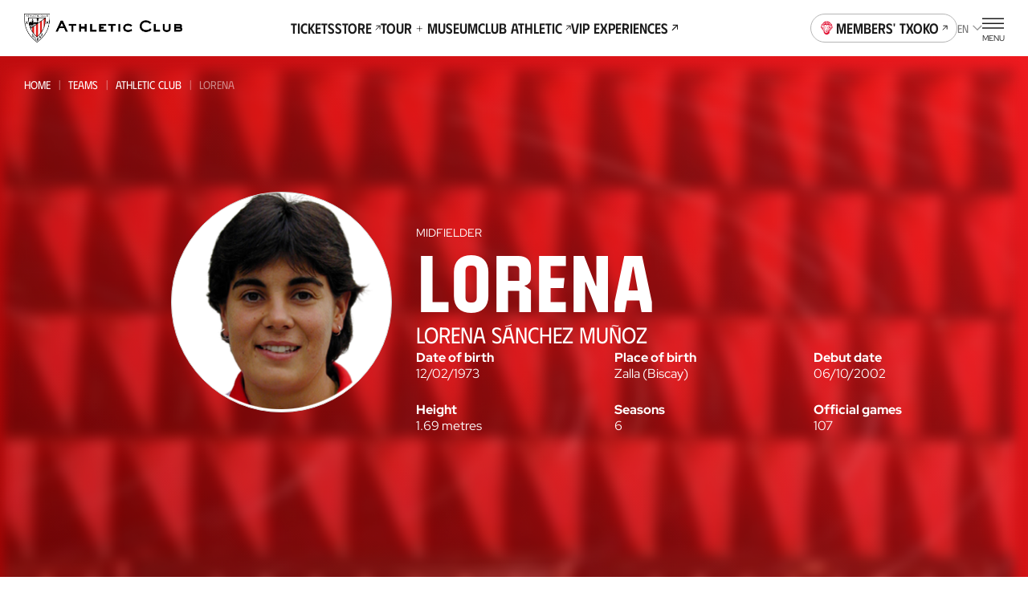

--- FILE ---
content_type: text/html
request_url: https://www.athletic-club.eus/en/players/lorena-sanchez-munoz/
body_size: 28866
content:
<!DOCTYPE html><html lang="en"> <head><!-- Google Tag Manager --><script>
      (function (w, d, s, l, i) {
        w[l] = w[l] || [];
        w[l].push({ 'gtm.start': new Date().getTime(), event: 'gtm.js' });
        var f = d.getElementsByTagName(s)[0],
          j = d.createElement(s),
          dl = l != 'dataLayer' ? '&l=' + l : '';
        j.async = true;
        j.src = 'https://www.googletagmanager.com/gtm.js?id=' + i + dl;
        f.parentNode.insertBefore(j, f);
      })(window, document, 'script', 'dataLayer', 'GTM-TWKKT9KZ');
    </script><script>
      try {
        // ——— DataLayer inicial ———
      window.dataLayer = window.dataLayer || [];
      window.dataLayer.push({ 'gtm.start': Date.now(), event: 'gtm.js' });
      // ——— Evento SSO Login success ———
      const matchGTM = document.cookie.match(/(?:^|;\s*)user_gtm_data=([^;]+)/);
      if (matchGTM) {        
        const gtmData = JSON.parse(decodeURIComponent(matchGTM[1]));
        const match = document.cookie.match(/(?:^|; )sso_event=([^;]+)/);
        if (gtmData) {
          if (match && match[1] === 'login_success') {
            window.dataLayer.push({
              event: 'sso_login_success',
              ... gtmData
            });
            document.cookie = 'sso_event=; Max-Age=0; path=/';
          } else {
            window.dataLayer.push({
              event: 'sso_autologin_success',
              ... gtmData
            });
          }
        }
      }
      } catch (error) {
        console.log(error);
      }

    </script><!-- End Google Tag Manager --><meta charset="UTF-8"><meta name="viewport" content="viewport-fit=cover, width=device-width, initial-scale=1.0, user-scalable=yes"><!-- Chrome, Firefox OS and Opera --><meta name="theme-color" content="#ffffff"><!-- Windows Phone --><meta name="msapplication-navbutton-color" content="#ffffff"><!-- iOS Safari --><meta name="apple-mobile-web-app-status-bar-style" content="#ffffff"><link rel="icon" type="image/x-icon" href="/favicon.ico"><link rel="apple-touch-icon" href="/192.png"><link rel="manifest" href="/manifest.json"><meta name="generator" content="Astro v4.2.0"><link rel="alternate" hreflang="es" href="/jugadores/lorena-sanchez-munoz"><link rel="alternate" hreflang="eu" href="/eu/jokalariak/lorena-sanchez-munoz"><link rel="alternate" hreflang="en" href="/en/players/lorena-sanchez-munoz"><link rel="canonical" href="https://www.athletic-club.eus/en/players/lorena-sanchez-munoz/"><link rel="sitemap" type="application/xml" href="https://www.athletic-club.eus/sitemap.xml"><title>Lorena | Player: Midfielder | Athletic Club&#39;s Official Website</title><meta name="description" content="Athletic Club's Official Website · Latest news, Footballers, Match tickets, Museum and San Mames Tour tickets and Official shop"><!-- Facebook & WhatsApp Meta Tags --><meta property="og:url" content="https://www.athletic-club.eus/en/players/lorena-sanchez-munoz/"><meta property="og:type" content="website"><meta property="og:title" content="Lorena | Player: Midfielder | Athletic Club's Official Website"><meta property="og:description" content="Athletic Club's Official Website · Latest news, Footballers, Match tickets, Museum and San Mames Tour tickets and Official shop"><meta property="og:image" content="https://www.athletic-club.eus/athletic-share.jpg"><!-- Twitter Meta Tags --><meta name="twitter:card" content="summary"><!-- <meta name="twitter:card" content="summary_large_image" /> --><meta property="twitter:domain" content="athletic-club.eus"><meta property="twitter:url" content="https://www.athletic-club.eus/en/players/lorena-sanchez-munoz/"><meta name="twitter:title" content="Lorena | Player: Midfielder | Athletic Club's Official Website"><meta name="twitter:description" content="Athletic Club's Official Website · Latest news, Footballers, Match tickets, Museum and San Mames Tour tickets and Official shop"><meta property="twitter:image" content="https://www.athletic-club.eus/athletic-share.jpg"><style>.card-expandable{--padding: var(--s7) 0 var(--s9) 0;border-radius:calc(var(--s) * 4) calc(var(--s) * 4) 0 0;padding:var(--padding)}.card-expandable__content{overflow:hidden;transition:height .3s ease-in-out}.card-expandable__overflow{position:relative;padding-top:calc(var(--s) * 4)}.card-expandable__overflow:after{content:"";position:absolute;pointer-events:none;bottom:0;left:0;right:0;width:100%;height:calc(var(--s2) * 20);transition:.5s ease-in-out all;background:linear-gradient(0,rgba(var(--color-primary-rgb),1) 50%,rgba(var(--color-primary-rgb),0) 100%)}.card-expandable__overflow>div{display:flex;justify-content:center;position:relative;z-index:1}.card-expandable__overflow .button{--icon-transform: rotate(0);--icon-transition: transform .3s ease-in-out}.card-expandable--expanded.card-expandable--overflow .card-expandable__content{height:calc(var(--exp-height) * var(--s2) * .1)}.card-expandable--expanded .card-expandable__overflow:after{opacity:0}.card-expandable--expanded .card-expandable__overflow .button{--icon-transform: rotate(180deg)}.card-expandable--color-primary{background-color:var(--color-primary);color:var(--color-primary-contrast)}.card-expandable--color-secondary{background-color:var(--color-secondary);color:var(--color-secondary-contrast)}.card-expandable--color-light{background-color:var(--color-light);color:var(--color-primary)}.card-expandable--overflow .card-expandable__content{height:calc(var(--max-height) * var(--s2) * .1)}
</style>
<link rel="stylesheet" href="/_astro/index.eygZzaFQ.css" />
<style>.card-stats-small{border-radius:var(--s2);display:flex;align-items:center;gap:var(--s)}@media screen and (min-width: 340px){.card-stats-small{gap:calc(var(--s) + var(--s) / 2)}}.card-stats-small--featured{color:var(--color-green)}.card-stats-small--icon-default .icon{--color: var(--color-primary)}.card-stats-small--icon-yellow .icon{--color: var(--color-yellow-card)}.card-stats-small--icon-red .icon{--color: var(--color-secondary)}.card-stats-small .icon{margin-left:calc(var(--s) * -1);height:var(--s3);width:var(--s2)}.card-stats-small__number{font-size:var(--fs-base);line-height:var(--lh-base);font-family:var(--font-primary);font-variation-settings:"wght" var(--heading-font-variation-settings, 700);min-width:var(--s3);text-align:end}.card-stats-small__legend{font-size:var(--fs-xs);line-height:var(--lh-xs);font-family:var(--font-primary);font-variation-settings:"wght" var(--heading-font-variation-settings, 400);text-transform:uppercase}
</style>
<link rel="stylesheet" href="/_astro/index.1nWgHw4t.css" />
<link rel="stylesheet" href="/_astro/index.Ns_EOj2e.css" />
<style>.helper-tap{display:flex;gap:var(--s2);margin:0 var(--safe-area)}.helper-tap svg{overflow:visible;min-width:calc(var(--s2) * 2.4);--start: 0;--end: 1;transform:scale(var(--start, 0));animation:scale .25s .3s ease-out forwards}.helper-tap svg>path:last-of-type{transform-origin:bottom}.helper-tap p{--start: 0;--end: 1;opacity:0;animation:opacity .35s .65s ease-in forwards}
.card-summary{position:fixed;top:calc(var(--site-header-height) + var(--tabs-slider-tabs-height) + var(--s2));left:50%;height:var(--card-summary-height);background-color:var(--color-secondary);border-radius:var(--s2);color:var(--color-light);padding:calc(var(--s2));display:flex;align-items:center;font-size:var(--fs-xs);line-height:var(--lh-xs);font-family:var(--font-primary);font-variation-settings:"wght" var(--heading-font-variation-settings, 400);justify-content:space-between;gap:var(--s2);cursor:pointer;z-index:10;transform:translate(-50%);opacity:0;width:calc(100% - var(--safe-area) * 2)}@media screen and (min-width: 768px){.card-summary{width:calc(var(--s2) * 35)}}.card-summary--active{opacity:1;transition:.35s ease-in-out}.card-summary__center{display:flex;flex-direction:column;flex-grow:1}.card-summary__center-field{text-transform:uppercase}.card-summary__center-field br{display:none}.card-summary__center-filters{display:flex;align-items:center}.card-summary__center-filters span+span:before{content:"|";margin-left:var(--s);margin-right:var(--s)}.card-summary__end{display:flex;gap:var(--s2);align-items:center}.card-summary__end .icon{display:block}.card-summary__end-value{font-size:var(--fs-lg);line-height:var(--lh-lg);font-family:var(--font-primary);font-variation-settings:"wght" var(--heading-font-variation-settings, 400)}.card-summary .icon{--color: var(--color-light)}
</style>
<link rel="stylesheet" href="/_astro/index.AiuGqRLX.css" />
<style>@keyframes fade-in{0%{opacity:0}to{opacity:1}}@keyframes fade-out{0%{opacity:1}to{opacity:0}}@keyframes blink{0%{opacity:1}50%{opacity:0}to{opacity:1}}@keyframes blink2{0%{opacity:1}50%{opacity:.2}to{opacity:1}}@-webkit-keyframes rotate{0%{transform:rotate(var(--start, 0deg))}to{transform:rotate(var(--end, 180deg))}}@keyframes rotate{0%{transform:rotate(var(--start, 0deg))}to{transform:rotate(var(--end, 180deg))}}@-webkit-keyframes scale{0%{transform:scale(var(--start, 0))}to{transform:scale(var(--end, 1))}}@keyframes scale{0%{transform:scale(var(--start, 0))}to{transform:scale(var(--end, 1))}}@-webkit-keyframes opacity{0%{opacity:var(--start, 0)}to{opacity:var(--end, 1)}}@keyframes opacity{0%{opacity:var(--start, 0)}to{opacity:var(--end, 1)}}@-webkit-keyframes translate{0%{transform:translate(var(--start-x, 0),var(--start-y, 0))}to{transform:translate(var(--end-x, 0),var(--end-y, 0))}}@keyframes translate{0%{transform:translate(var(--start-x, 0),var(--start-y, 0))}to{transform:translate(var(--end-x, 0),var(--end-y, 0))}}@keyframes hand-swipe{0%{left:calc(var(--s2) * 10);transform:rotate(40deg)}to{left:calc(var(--s2) * 4);transform:rotate(0)}}@keyframes translate-x-100{0%{transform:translate(80%);opacity:1}50%{opacity:1}to{left:calc(var(--s2) * 4);transform:translate(-20%);opacity:0}}@keyframes dots{0%,20%{color:#0000;text-shadow:.25em 0 0 rgba(0,0,0,0),.5em 0 0 rgba(0,0,0,0)}40%{color:var(--color-text);text-shadow:.25em 0 0 rgba(0,0,0,0),.5em 0 0 rgba(0,0,0,0)}60%{text-shadow:.25em 0 0 var(--color-text),.5em 0 0 rgba(0,0,0,0)}80%,to{text-shadow:.25em 0 0 var(--color-text),.5em 0 0 var(--color-text)}}.loader-wrapper{width:100%}.loader-wrapper .loader-container{display:flex;align-items:center;justify-content:center}.loader-wrapper .loader-container.fixed{position:fixed}.loader-wrapper .loader-container--loader{display:flex;flex-direction:column;align-items:center;position:relative}.loader-wrapper .loader-container--loader p{margin-top:var(--s)}.loader-wrapper .loader-container--loader p:after{content:" .";animation:dots 2s .5s steps(5,end) infinite;animation-timing-function:ease-in-out}.loader-wrapper .loader-container--loader svg{width:100%;height:calc(var(--s2) * 5.5);animation:blink2 2s ease-in-out infinite alternate}.loader-wrapper--stacked{width:100%}.loader-wrapper--stacked .loader-container{height:calc(var(--s2) * 15)}.loader-wrapper--full{height:50vh}.loader-wrapper--full .loader-container{position:absolute;top:0;left:0;width:100%;height:100%;z-index:999}.loader-wrapper--full .loader-container--blurred-background{position:absolute;top:0;left:0;width:100%;height:100%;background:#fffc;backdrop-filter:blur(calc(var(--s2) * .45))}
</style>
<link rel="stylesheet" href="/_astro/index.PxnPkxDX.css" />
<style>.total-results{display:flex;align-items:flex-start;flex-direction:column}
</style>
<link rel="stylesheet" href="/_astro/index.GQ9NRKBV.css" />
<style>.select{position:relative}.select-options{display:flex;flex-direction:column;border-radius:var(--s2);background:#fffffff5;box-shadow:0 calc(var(--s2) * .4) calc(var(--s2) * .8) 0 #00000040;--dropdown-max-height: calc(var(--s2) * 40);padding:0 calc(var(--s) * 4);position:fixed}.select-options--dropdown{margin-left:var(--s);padding:0 0 0 calc(var(--s) * 5);position:absolute;z-index:101}.select-options--dropdown .select-options__options{min-width:calc(var(--s2) * 18);max-height:var(--dropdown-max-height)}.select-options--dropdown .select-options__options>*[role=option]{padding:calc(var(--s) * 2) calc(var(--s) * 6) calc(var(--s) * 2) 0}.select-options--dropdown .select-options__options>*[role=option]:first-of-type{padding-top:calc(var(--s) * 5)}.select-options--dropdown .select-options__options>*[role=option]:last-of-type{padding-bottom:calc(var(--s) * 5)}.select-options--dialog{top:calc(50% + var(--site-header-height) / 2);left:50%;transform:translate(-50%,-50%);z-index:999;padding:calc(var(--s) * 4) calc(var(--s) * 4);width:calc(100vw - var(--safe-area) * 2);max-height:calc(100dvh - var(--site-header-height) * 2);max-width:calc(100vw - var(--safe-area) * 2)}.select-options--dialog .select-options__options>*[role=option]{padding:calc(var(--s) * 3) calc(var(--s) / 2)}.select-options .select-options__options{overflow-y:auto;list-style:none;padding:0}.select-options .select-options__options>*[role=option]{display:block;font-size:var(--fs-sec-xs);line-height:var(--lh-sec-xs);font-family:var(--font-secondary);font-variation-settings:"wght" var(--heading-font-variation-settings, 400);text-transform:uppercase;cursor:pointer}.select-options .select-options__options>*[role=option][aria-selected=true]{color:var(--color-secondary)}.select-options .select-options__dialog-close{position:absolute;top:0;right:0}.filter-selects{max-width:100%;z-index:999;position:relative}.filter-selects--has-wrapper{padding:0 var(--safe-area)}.filter-selects__intro{margin-bottom:var(--s5)}.filter-selects__search{margin-top:1px;margin-bottom:calc(var(--s) * 3);display:flex;column-gap:var(--s2);align-items:center}@media screen and (min-width: 1200px){.filter-selects__search{margin-top:calc(var(--s) * -1.5);padding-left:var(--safe-area);padding-right:var(--safe-area);position:absolute;right:0;width:calc(4 * 100 / var(--cols) * 1%);z-index:10}}.filter-selects__selects{z-index:101}.filter-selects__selects .slider{margin-left:calc(var(--safe-area) * -1);margin-right:calc(var(--safe-area) * -1);padding:0 var(--safe-area);overflow:visible}
</style>
<link rel="stylesheet" href="/_astro/index.VyKod33W.css" />
<style>.shields-vs{display:flex;align-items:center}.shields-vs abbr{padding:0 var(--s);position:relative;font-size:var(--fs-sec-sm);line-height:var(--lh-sec-sm);font-family:var(--font-secondary);font-variation-settings:"wght" var(--heading-font-variation-settings, 500);text-decoration:none;align-self:normal;display:flex;align-items:center;font-size:calc(var(--s2));margin:var(--custom-abbr-height, var(--s))}@media screen and (min-width: 1200px){.shields-vs abbr{font-size:var(--fs-sec-xs);line-height:var(--lh-sec-xs);font-family:var(--font-secondary);font-variation-settings:"wght" var(--heading-font-variation-settings, 500)}}.shields-vs abbr span{position:relative}.shields-vs abbr:before,.shields-vs abbr:after{content:"";display:block;position:absolute;width:calc(var(--s2) * .1);left:50%;background:var(--color-primary)}.shields-vs abbr:before{transform:rotate(20deg) translate(50%,-100%)}.shields-vs abbr:after{transform:rotate(20deg) translate(50%,100%)}.shields-vs img{object-fit:contain;max-width:none}.shields-vs--size-xs{max-height:var(--custom-shield-size, calc(var(--s4) * 2))}.shields-vs--size-xs img{height:var(--custom-shield-size, calc(var(--s4) * 2))}.shields-vs--size-xs abbr:before,.shields-vs--size-xs abbr:after{height:var(--custom-abbr-height, 40%)}.shields-vs--size-xs abbr:before{transform:rotate(20deg) translate(50%,-130%)}.shields-vs--size-xs abbr:after{transform:rotate(20deg) translate(50%,130%)}.shields-vs--size-sm{max-height:var(--custom-shield-size, calc(var(--s) * 11))}.shields-vs--size-sm img{height:var(--custom-shield-size, calc(var(--s) * 11))}.shields-vs--size-sm abbr:before,.shields-vs--size-sm abbr:after{height:var(--custom-abbr-height, 30%)}.shields-vs--size-md{max-height:var(--custom-shield-size, calc(var(--s4) * 4))}.shields-vs--size-md img{height:var(--custom-shield-size, calc(var(--s4) * 4))}.shields-vs--size-md abbr{margin:var(--custom-abbr-margin, var(--s2))}.shields-vs--size-md abbr:before,.shields-vs--size-md abbr:after{height:var(--custom-abbr-height, 25%)}.shields-vs--size-lg{max-height:var(--custom-shield-size, calc(var(--s4) * 5))}.shields-vs--size-lg img{height:var(--custom-shield-size, calc(var(--s4) * 5))}.shields-vs--size-lg abbr{margin:var(--custom-abbr-margin, var(--s4));font-size:var(--fs-sec-xs);line-height:var(--lh-sec-xs);font-family:var(--font-secondary);font-variation-settings:"wght" var(--heading-font-variation-settings, 500)}.shields-vs--size-lg abbr:before,.shields-vs--size-lg abbr:after{height:var(--custom-abbr-height, 35%)}.shields-vs--color-light abbr{color:var(--color-light)}.shields-vs--color-light abbr span{background-color:transparent}.shields-vs--color-light abbr:before,.shields-vs--color-light abbr:after{background:var(--color-light)}
</style>
<link rel="stylesheet" href="/_astro/index.fIxarDYq.css" />
<style>.picture{--border-radius: 0;--overflow: auto;border-radius:var(--border-radius);--width: auto;--height: auto;--max-width: none;--max-height: none;width:var(--width);height:var(--height);max-width:var(--max-width);max-height:var(--max-height);position:var(--img-position);aspect-ratio:var(--aspect-ratio);display:block}.picture img{position:var(--img-position)}.picture--background{position:absolute;top:0;left:0;width:100%;height:100%;z-index:-1}.picture--background img{width:100%;height:100%;object-fit:cover;object-position:center}.picture--background img.has-logo{margin-left:15px;object-fit:contain;width:calc(100% - 30px)}.picture--background img.sponsors{margin-top:-20px;max-height:145px;object-fit:contain;object-position:top}.picture--background.has-logo{top:-60px}.picture--background :global(img){width:100%;height:100%;object-fit:cover;object-position:center}.picture--cover{position:relative;overflow:hidden;height:100%}.picture--cover img{width:100%;height:100%;object-fit:cover;object-position:center}.picture--contain img{width:100%;height:100%;object-fit:contain;object-position:bottom}@media screen and (min-width: 992px){.picture--rounded{--border-radius: var(--s2);--overflow: hidden}}.picture.mobile-position-left img{object-position:left!important}.picture.mobile-position-center img{object-position:center!important}.picture.mobile-position-right img{object-position:right!important}@media screen and (min-width: 992px){.picture.desktop-position-top img{object-position:top!important}}@media screen and (min-width: 992px){.picture.desktop-position-center img{object-position:center!important}}@media screen and (min-width: 992px){.picture.desktop-position-bottom img{object-position:bottom!important}}.picture.modal__small-picture img{max-height:100px}
.avatar-player,.avatar-player .picture{position:relative}.avatar-player img:before{content:"";display:block;position:absolute;width:100%;height:100%;top:0;left:0;background:url(/static-icons/placeholder-avatar.svg) no-repeat;background-size:cover}.avatar-player img:before{border-radius:calc(var(--s) * 13)}.avatar-player--image-type-new{display:flex;justify-content:flex-end;align-items:flex-end;overflow:hidden;padding-top:calc(var(--s) * 3);max-width:calc(var(--s) * 15)}@media screen and (min-width: 992px){.avatar-player--image-type-new{max-width:calc(var(--s) * 18)}}.avatar-player--image-type-new .picture{min-width:60px;height:calc(var(--s) * 15);margin-bottom:calc(var(--s) * -1)}@media screen and (min-width: 992px){.avatar-player--image-type-new .picture{height:calc(var(--s) * 17)}}.avatar-player--image-type-new .picture img{width:100%;height:100%;object-fit:contain;display:block}.avatar-player--image-type-new .picture--with-dorsal{margin:0 0 0 24px}.avatar-player--image-type-legacy{display:inline-block}.avatar-player--image-type-legacy .picture{width:calc(var(--s) * 13);height:calc(var(--s) * 13);border-radius:calc(var(--s) * 13);border:1px solid var(--color-grey-100);margin:16px 0}.avatar-player--image-type-legacy .picture img{width:100%;height:100%;object-fit:cover;object-position:top center;border-radius:calc(var(--s) * 13)}.avatar-player--image-type-legacy .picture--with-dorsal{margin:16px 0 16px 32px}.avatar-player__dorsal{position:absolute;top:0;left:0;font-family:var(--font-tertiary);font-size:calc(var(--s2) * 2.6);padding-top:var(--s)}@media screen and (min-width: 992px){.avatar-player__dorsal{font-size:calc(var(--s2) * 3);padding-top:calc(var(--s) * 2)}}
</style>
<link rel="stylesheet" href="/_astro/index.VGVOSe6J.css" />
<link rel="stylesheet" href="/_astro/index.hqo_jQQ-.css" />
<style>.list-posts{--margin: 0 0 calc(var(--s) * 6);margin:var(--margin)}.list-posts__featured{margin-bottom:calc(var(--s) * 6)}.list-posts__list{display:grid;column-gap:var(--s3);row-gap:calc(var(--s) * 6);grid-template-columns:repeat(2,1fr);margin-bottom:calc(var(--s) * 10)}@media screen and (min-width: 768px){.list-posts__list{grid-template-columns:repeat(4,1fr)}}@media screen and (min-width: 992px){.list-posts__list{column-gap:var(--s3);grid-template-columns:repeat(4,1fr)}}@media screen and (min-width: 1200px){.list-posts__list{grid-template-columns:repeat(5,1fr);row-gap:var(--s10)}}.list-posts__group-header{margin-bottom:calc(var(--s) * 4)}@media screen and (min-width: 1200px){.list-posts__group-header{margin-bottom:calc(var(--s) * 8)}}.list-posts__group-header+.list-posts__group-date{margin-top:calc(var(--s) * 1)}@media screen and (min-width: 1200px){.list-posts__group-header+.list-posts__group-date{margin-top:calc(var(--s) * 2)}}.list-posts__group-date{font-size:var(--fs-xs);line-height:var(--lh-xs);font-family:var(--font-primary);font-variation-settings:"wght" var(--heading-font-variation-settings, 400);text-transform:uppercase}.list-posts .card-post{--max-width: 100%}.list-posts .card-post--featured{grid-column-start:1;grid-column-end:3}@media screen and (min-width: 768px){.list-posts .card-post--featured{--figure-aspect-ratio: 910 / 603}}
.grid-images{display:grid;gap:var(--s2);grid-template-columns:1fr 1fr;padding-left:0!important;padding-right:0!important}.grid-images>*:nth-child(3n+1){grid-column:auto/span 2;height:calc(var(--s) * 61);max-height:calc(var(--s) * 61)}.grid-images>*:nth-child(n+20){display:none}@media screen and (min-width: 992px){.grid-images{grid-template-columns:repeat(4,1fr)}.grid-images.wrapper-fluid{padding-left:var(--safe-area, var(--s3))!important;padding-right:var(--safe-area, var(--s3))!important}.grid-images>*:nth-child(3n+1){grid-column:auto}.grid-images>.large-image{grid-column:auto/span 2}.grid-images>*:nth-child(n+8){display:block}}.grid-images button{height:calc(var(--s) * 48);max-height:calc(var(--s) * 48)}@media screen and (min-width: 992px){.grid-images button{height:calc(var(--s) * 94)!important;max-height:calc(var(--s) * 94)!important}}.grid-images button .picture img{object-position:top}.grid-images button.more-pictures{position:relative}.grid-images button.more-pictures .more-pictures__content{--color: var(--color-primary-contrast);position:absolute;top:50%;left:50%;transform:translate(-50%,-50%);color:var(--color);z-index:1;font-size:var(--fs-xs);line-height:var(--lh-xs);font-family:var(--font-primary);font-variation-settings:"wght" var(--heading-font-variation-settings, 700)}.grid-images button.more-pictures .more-pictures__content>*{display:block;margin:0 auto}.grid-images button.more-pictures .more-pictures__content>*+*{margin-top:var(--s)}@media screen and (min-width: 992px){.grid-images button.more-pictures .more-pictures__content{display:none}}.grid-images button.more-pictures:before{content:"";position:absolute;inset:0;background:linear-gradient(0deg,#0000008c 0% 100%);z-index:1}@media screen and (min-width: 992px){.grid-images button.more-pictures:before{content:none}}
.button-unstyled{background:none;padding:0;border:none;margin:0}.item-video__content-poster{width:100%;aspect-ratio:16/9;background-color:var(--color-primary);display:flex;justify-content:center;align-items:center;overflow:hidden}
.dialog-inner-gallery{height:100%;padding-bottom:calc(var(--s) * 4)}.dialog-inner-gallery .slider{display:flex;flex-direction:column;height:100%}.dialog-inner-gallery .slider .swiper{margin-left:initial;margin-right:initial;height:100%}@media screen and (min-width: 992px){.dialog-inner-gallery .slider .swiper .swiper-slide .picture{overflow:hidden}.dialog-inner-gallery .slider .swiper .swiper-slide .picture img{object-fit:cover;max-width:80vw;max-height:75vh}}.dialog-inner-gallery .slider swiper-container{flex:1}.dialog-inner-gallery .slider-ui__navigation button{width:var(--slider-ui-button-size);height:var(--slider-ui-button-size)}.dialog-inner-gallery .slider-ui__navigation button .icon--chevron-left,.dialog-inner-gallery .slider-ui__navigation button .icon--chevron-right{width:inherit;height:inherit}
</style>
<link rel="stylesheet" href="/_astro/slider.73mAbBAm.css" />
<style>.collapse__body{display:block;overflow:hidden;transition:height .3s ease-in-out;height:0}.collapse__body-inner{padding:1px 0!important;margin:-1px 0!important}.collapse__body--open{height:auto}.collapse__body--expanding{animation:expand .3s ease-in-out}.collapse__body--collapsing{animation:collapse .3s ease-in-out}.collapse__header{background:transparent;border:0;-webkit-tap-highlight-color:transparent;-webkit-tap-highlight-color:rgba(255,255,255,.2)}.collapse--open .collapse__icon,.collapse--expanding .collapse__icon{transform:rotate(180deg)}.collapse--collapsing .collapse__icon{transform:rotate(0)}.collapse--styled{border-bottom:1px solid rgba(var(--color-grey-300-rgb),.5)}.collapse--styled .heading{padding:1em 0}.collapse--styled .collapse__header{display:flex;align-items:center;width:100%;justify-content:space-between;background-color:transparent;border:none;text-align:left;padding:0}.collapse--styled .collapse__header .collapse__icon{--size: 1rem;flex:0 0 1rem;transition:transform .2s ease-out}@media screen and (min-width: 1200px){.collapse--styled .collapse__header .collapse__icon{--size: 1.2rem;flex:0 0 1.2rem}}.collapse--styled .collapse__header-content{padding-right:calc(var(--s) * 2)}.collapse--styled .content-html{padding-bottom:calc(var(--s) * 4)}.collapse--styled .content-html>*:first-child{margin-top:0}.collapse--styled .content-html>*:last-child{margin-bottom:0}@keyframes expand{0%{height:0}to{height:var(--collapse-body-height)}}@keyframes collapse{0%{height:var(--collapse-body-height)}to{height:0}}
.card-post{--margin: 0;--max-width: calc(var(--s2) * 28);--width: 100%;--flex: unset;--color:var(--color-text);--figure-aspect-ratio: 163 / 237;--figure-height: auto;position:relative;display:block;max-width:var(--max-width);width:var(--width);margin:var(--margin);flex:var(--flex);color:var(--color)}@media screen and (min-width: 768px){.card-post{--figure-aspect-ratio: unset;--figure-height: 30vw}}@media screen and (min-width: 992px){.card-post{--figure-height: 30.9vw}}@media screen and (min-width: 1200px){.card-post{--figure-height: 25.9vw}}.card-post--color-light{--color:var(--color-light)}.card-post:hover .card-post__figure img{transform:scale(1.05)}.card-post--has-media-icons .card-post__figure:after{content:"";height:20%;position:absolute;bottom:0;left:0;pointer-events:none;width:100%;background:linear-gradient(0,#000 0%,#0000 100%)}.card-post__categories{list-style-type:none;padding:0;margin:0 0 calc(var(--s) * .5);display:flex;flex-wrap:wrap}.card-post__categories>li{font-size:var(--fs-xs);line-height:var(--lh-xs);font-family:var(--font-primary);font-variation-settings:"wght" var(--heading-font-variation-settings, 400);text-transform:uppercase;margin-bottom:calc(var(--s) * .5)}.card-post__categories>li:after{content:"|";margin:0 var(--s)}.card-post__categories>li:last-child:after{display:none}.card-post__figure{position:relative;border-radius:calc(var(--s) * 2);overflow:hidden;aspect-ratio:var(--figure-aspect-ratio);height:var(--figure-height);width:100%}.card-post__figure picture{overflow:hidden}.card-post__figure img{transition:var(--transition-default)}.card-post__figure picture,.card-post__figure img{width:100%;height:100%;object-fit:cover;object-position:center}.card-post__chip{position:absolute;top:var(--s2);left:var(--s2);z-index:1;opacity:.9;background:var(--color-light);color:var(--color-text);padding:.3em 1em;font-size:calc(var(--s2) * 1);font-variation-settings:"wght" 700;font-family:var(--font-primary);text-transform:uppercase;border-radius:3em}@media screen and (min-width: 992px){.card-post__chip{font-size:calc(var(--s2) * 1.2)}}.card-post__chip--live{display:flex;color:var(--color-red);align-items:center}.card-post__chip--live:before{content:"";width:calc(var(--s2) * .4);height:calc(var(--s2) * .4);border-radius:calc(var(--s2) * .4);background-color:var(--color-red);margin-right:.6em}.card-post__icon-play{position:absolute;top:50%;left:50%;margin-top:var(--s2);transform:translate(-50%,-50%);--color: var(--color-light);width:calc(var(--s2) * 7);height:calc(var(--s2) * 7);z-index:1}.card-post__icon-play svg{width:100%;height:100%}.card-post__header{margin-top:calc(var(--s) * 3)}.card-post__excerpt,.card-post .button{display:none}@media screen and (min-width: 1200px){.card-post .button{display:inline-block;text-decoration:underline;margin-top:calc(var(--s) * 4)}}.card-post__media-icons{position:absolute;bottom:var(--s3);right:var(--s3);display:flex;gap:var(--s2);z-index:1}.card-post__media-icon{position:relative}.card-post__media-icon .icon{display:block;--color: var(--color-light);--width: calc(var(--s2) * 3);--height: calc(var(--s2) * 3)}.card-post__media-icon span:not(.icon){font-size:calc(var(--s2) * 1.2);color:var(--color-light);position:absolute;top:calc(50% + .1em);left:calc(50% + .1em);transform:translate(-50%,-50%);font-variation-settings:"wght" 700}.card-post-date{font-size:var(--fs-m);line-height:var(--lh-m);font-family:var(--font-primary);font-variation-settings:"wght" var(--heading-font-variation-settings, 400);margin-bottom:calc(var(--s))}@media screen and (min-width: 1200px){.card-post-date{margin-bottom:calc(var(--s) * 2)}}
.slider{--margin: 0;--padding: 0;--first-slide-margin-left: 0;--last-slide-margin-right: 0;--slide-width: 100%;margin:var(--margin);padding:var(--padding);overflow:hidden}.slider .swiper-slide{width:var(--slide-width);max-width:var(--slide-max-width);height:var(--slide-height)}.slider--spv-auto>.swiper{display:flex;overflow:visible}.slider--spv-auto>.swiper .swiper-wrapper>.swiper-slide{margin-right:var(--s2)}.slider--spv-auto>.swiper .swiper-wrapper>.swiper-slide:last-child{margin-right:0}.slider--spv-auto .swiper-slide{--slide-width: auto;max-width:var(--slide-max-width)}@media screen and (min-width: 992px){.slider.hm-posts-slider.slider--spv-auto>.swiper .swiper-wrapper>.swiper-slide,.slider.hm-games-slider.slider--spv-auto>.swiper .swiper-wrapper>.swiper-slide,.slider.hm-tickets-slider.slider--spv-auto>.swiper .swiper-wrapper>.swiper-slide,.slider.hm-museum-slider.slider--spv-auto>.swiper .swiper-wrapper>.swiper-slide,.slider.slider-equipaciones-2023-24.slider--spv-auto>.swiper .swiper-wrapper>.swiper-slide{margin-right:var(--s4)!important}}.slider.hm-tickets-slider .swiper{margin:0}.slider--centered-slides .swiper .swiper-wrapper>.swiper-slide,.slider--centered-slides .swiper .swiper-wrapper swiper-slide{display:flex;justify-content:center;align-items:center}.slider .swiper-button-disabled{cursor:not-allowed}.slider .swiper-pagination-lock{display:none!important}.slider.slider-tickets .swiper{margin-left:0}.slider-ui:has(.swiper-pagination-lock) .swiper-button-disabled{visibility:hidden}
</style>
<link rel="stylesheet" href="/_astro/index._vrhiy1A.css" />
<link rel="stylesheet" href="/_astro/index.PjfA-reQ.css" /><script type="module" src="/_astro/hoisted.y7f_CUTx.js"></script></head> <body> <!-- Google Tag Manager (noscript) --> <noscript><iframe src="https://www.googletagmanager.com/ns.html?id=GTM-TWKKT9KZ" height="0" width="0" style="display:none;visibility:hidden"></iframe></noscript><!-- End Google Tag Manager (noscript) --> <style>astro-island,astro-slot,astro-static-slot{display:contents}</style><script>(()=>{var e=async t=>{await(await t())()};(self.Astro||(self.Astro={})).load=e;window.dispatchEvent(new Event("astro:load"));})();;(()=>{var b=Object.defineProperty;var f=(c,o,i)=>o in c?b(c,o,{enumerable:!0,configurable:!0,writable:!0,value:i}):c[o]=i;var l=(c,o,i)=>(f(c,typeof o!="symbol"?o+"":o,i),i);var p;{let c={0:t=>m(t),1:t=>i(t),2:t=>new RegExp(t),3:t=>new Date(t),4:t=>new Map(i(t)),5:t=>new Set(i(t)),6:t=>BigInt(t),7:t=>new URL(t),8:t=>new Uint8Array(t),9:t=>new Uint16Array(t),10:t=>new Uint32Array(t)},o=t=>{let[e,r]=t;return e in c?c[e](r):void 0},i=t=>t.map(o),m=t=>typeof t!="object"||t===null?t:Object.fromEntries(Object.entries(t).map(([e,r])=>[e,o(r)]));customElements.get("astro-island")||customElements.define("astro-island",(p=class extends HTMLElement{constructor(){super(...arguments);l(this,"Component");l(this,"hydrator");l(this,"hydrate",async()=>{var d;if(!this.hydrator||!this.isConnected)return;let e=(d=this.parentElement)==null?void 0:d.closest("astro-island[ssr]");if(e){e.addEventListener("astro:hydrate",this.hydrate,{once:!0});return}let r=this.querySelectorAll("astro-slot"),a={},h=this.querySelectorAll("template[data-astro-template]");for(let n of h){let s=n.closest(this.tagName);s!=null&&s.isSameNode(this)&&(a[n.getAttribute("data-astro-template")||"default"]=n.innerHTML,n.remove())}for(let n of r){let s=n.closest(this.tagName);s!=null&&s.isSameNode(this)&&(a[n.getAttribute("name")||"default"]=n.innerHTML)}let u;try{u=this.hasAttribute("props")?m(JSON.parse(this.getAttribute("props"))):{}}catch(n){let s=this.getAttribute("component-url")||"<unknown>",y=this.getAttribute("component-export");throw y&&(s+=` (export ${y})`),console.error(`[hydrate] Error parsing props for component ${s}`,this.getAttribute("props"),n),n}await this.hydrator(this)(this.Component,u,a,{client:this.getAttribute("client")}),this.removeAttribute("ssr"),this.dispatchEvent(new CustomEvent("astro:hydrate"))});l(this,"unmount",()=>{this.isConnected||this.dispatchEvent(new CustomEvent("astro:unmount"))})}disconnectedCallback(){document.removeEventListener("astro:after-swap",this.unmount),document.addEventListener("astro:after-swap",this.unmount,{once:!0})}connectedCallback(){if(!this.hasAttribute("await-children")||document.readyState==="interactive"||document.readyState==="complete")this.childrenConnectedCallback();else{let e=()=>{document.removeEventListener("DOMContentLoaded",e),r.disconnect(),this.childrenConnectedCallback()},r=new MutationObserver(()=>{var a;((a=this.lastChild)==null?void 0:a.nodeType)===Node.COMMENT_NODE&&this.lastChild.nodeValue==="astro:end"&&(this.lastChild.remove(),e())});r.observe(this,{childList:!0}),document.addEventListener("DOMContentLoaded",e)}}async childrenConnectedCallback(){let e=this.getAttribute("before-hydration-url");e&&await import(e),this.start()}start(){let e=JSON.parse(this.getAttribute("opts")),r=this.getAttribute("client");if(Astro[r]===void 0){window.addEventListener(`astro:${r}`,()=>this.start(),{once:!0});return}Astro[r](async()=>{let a=this.getAttribute("renderer-url"),[h,{default:u}]=await Promise.all([import(this.getAttribute("component-url")),a?import(a):()=>()=>{}]),d=this.getAttribute("component-export")||"default";if(!d.includes("."))this.Component=h[d];else{this.Component=h;for(let n of d.split("."))this.Component=this.Component[n]}return this.hydrator=u,this.hydrate},e,this)}attributeChangedCallback(){this.hydrate()}},l(p,"observedAttributes",["props"]),p))}})();</script><astro-island uid="Z1by1mt" prefix="r3" component-url="/_astro/SiteHeader.PNPUC21K.js" component-export="default" renderer-url="/_astro/client.7y_Bdp9y.js" props="{&quot;url&quot;:[7,&quot;https://www.athletic-club.eus/en/players/lorena-sanchez-munoz/&quot;],&quot;featuredMenuItems&quot;:[1,[[0,{&quot;name&quot;:[0,&quot;Tickets&quot;],&quot;url&quot;:[0,&quot;/en/tickets&quot;],&quot;newTab&quot;:[0,false],&quot;icon&quot;:[0,&quot;ticket.svg&quot;],&quot;nombreAnalytics&quot;:[0,&quot;Entradas&quot;]}],[0,{&quot;name&quot;:[0,&quot;Shop&quot;],&quot;url&quot;:[0,&quot;https://shop.athletic-club.eus/en?utm_source=athletic-club.eus&amp;utm_medium=referral&amp;utm_campaign=ecosistema-ac&amp;utm_content=menu-mobile&quot;],&quot;newTab&quot;:[0,true],&quot;icon&quot;:[0,&quot;t-shirt.svg&quot;],&quot;nombreAnalytics&quot;:[0,&quot;Tienda&quot;]}],[0,{&quot;name&quot;:[0,&quot;Tour + Museum&quot;],&quot;url&quot;:[0,&quot;https://www.athletic-club.eus/en/tickets?utm_source=athletic-club.eus&amp;utm_medium=referral&amp;utm_campaign=ecosistema-ac&amp;utm_content=menu-mobile&quot;],&quot;newTab&quot;:[0,false],&quot;icon&quot;:[0,&quot;ticket.svg&quot;],&quot;nombreAnalytics&quot;:[0,&quot;Museo &amp; Tour&quot;]}],[0,{&quot;name&quot;:[0,&quot;Club Athletic&quot;],&quot;url&quot;:[0,&quot;https://clubathletic.athletic-club.eus/en/?utm_source=athletic-club.eus&amp;utm_medium=referral&amp;utm_campaign=ecosistema-ac&amp;utm_content=menu-mobile&quot;],&quot;newTab&quot;:[0,true],&quot;icon&quot;:[0,&quot;club-athletic.svg&quot;],&quot;nombreAnalytics&quot;:[0,&quot;Club Athletic&quot;]}],[0,{&quot;name&quot;:[0,&quot;VIP Experiences&quot;],&quot;url&quot;:[0,&quot;https://sanmames.athletic-club.eus/en/vip-area/experiences/?utm_source=athletic-club.eus&amp;utm_medium=referral&amp;utm_campaign=ecosistema-ac&amp;utm_content=menu-mobile&quot;],&quot;newTab&quot;:[0,true],&quot;icon&quot;:[0,&quot;sm-stadium.svg&quot;],&quot;nombreAnalytics&quot;:[0,&quot;Experiencias&quot;]}]]],&quot;mainMenuItems&quot;:[1,[[0,{&quot;name&quot;:[0,&quot;Tickets&quot;],&quot;url&quot;:[0,&quot;/en/tickets&quot;],&quot;newTab&quot;:[0,false],&quot;nombreAnalytics&quot;:[0,&quot;Entradas&quot;]}],[0,{&quot;name&quot;:[0,&quot;Store&quot;],&quot;url&quot;:[0,&quot;https://shop.athletic-club.eus?utm_source=athletic-club.eus&amp;utm_medium=referral&amp;utm_campaign=ecosistema-ac&amp;utm_content=menu-desktop&quot;],&quot;newTab&quot;:[0,true],&quot;nombreAnalytics&quot;:[0,&quot;Museo &amp; Tour&quot;]}],[0,{&quot;name&quot;:[0,&quot;Tour + Museum&quot;],&quot;url&quot;:[0,&quot;/en/tickets/museo-tour&quot;],&quot;newTab&quot;:[0,false],&quot;nombreAnalytics&quot;:[0,&quot;Museo &amp; Tour&quot;]}],[0,{&quot;name&quot;:[0,&quot;Club Athletic&quot;],&quot;url&quot;:[0,&quot;https://clubathletic.athletic-club.eus/en/?utm_source=athletic-club.eus&amp;utm_medium=referral&amp;utm_campaign=ecosistema-ac&amp;utm_content=menu-desktop&quot;],&quot;newTab&quot;:[0,true],&quot;nombreAnalytics&quot;:[0,&quot;Club Athletic&quot;]}],[0,{&quot;name&quot;:[0,&quot;VIP Experiences&quot;],&quot;url&quot;:[0,&quot;https://sanmames.athletic-club.eus/en/vip-area/experiences/?utm_source=athletic-club.eus&amp;utm_medium=referral&amp;utm_campaign=ecosistema-ac&amp;utm_content=menu-desktop&quot;],&quot;newTab&quot;:[0,true],&quot;nombreAnalytics&quot;:[0,&quot;Experiencias&quot;]}]]],&quot;extendedMenuItems&quot;:[1,[[0,{&quot;name&quot;:[0,&quot;News&quot;],&quot;url&quot;:[0,null],&quot;url_footer&quot;:[0,null],&quot;icon&quot;:[0,null],&quot;column_number&quot;:[0,1],&quot;column_number_tablet&quot;:[0,1],&quot;column_number_mobile&quot;:[0,1],&quot;type&quot;:[0,&quot;primary&quot;],&quot;newTab&quot;:[0,false],&quot;show_in_burger_menu&quot;:[0,true],&quot;show_as_secondary_element&quot;:[0,false],&quot;children&quot;:[1,[[0,{&quot;name&quot;:[0,&quot;Latest News&quot;],&quot;url&quot;:[0,&quot;/en/news&quot;],&quot;url_footer&quot;:[0,&quot;/en/news&quot;],&quot;newTab&quot;:[0,false],&quot;show_in_burger_menu&quot;:[0,true],&quot;show_as_secondary_element&quot;:[0,false],&quot;children&quot;:[1,[]],&quot;nombreAnalytics&quot;:[0,&quot;Noticias&quot;]}],[0,{&quot;name&quot;:[0,&quot;Multimedia&quot;],&quot;url&quot;:[0,&quot;/en/media&quot;],&quot;url_footer&quot;:[0,&quot;/en/media&quot;],&quot;newTab&quot;:[0,false],&quot;show_in_burger_menu&quot;:[0,true],&quot;show_as_secondary_element&quot;:[0,false],&quot;children&quot;:[1,[]],&quot;nombreAnalytics&quot;:[0,&quot;Multimedia&quot;]}],[0,{&quot;name&quot;:[0,&quot;News Archive&quot;],&quot;url&quot;:[0,&quot;/en/previous-news&quot;],&quot;url_footer&quot;:[0,&quot;/en/previous-news&quot;],&quot;newTab&quot;:[0,false],&quot;show_in_burger_menu&quot;:[0,true],&quot;show_as_secondary_element&quot;:[0,false],&quot;children&quot;:[1,[]],&quot;nombreAnalytics&quot;:[0,&quot;Hemeroteca&quot;]}]]],&quot;nombreAnalytics&quot;:[0,&quot;ACTUALIDAD&quot;]}],[0,{&quot;name&quot;:[0,&quot;Teams&quot;],&quot;url&quot;:[0,null],&quot;url_footer&quot;:[0,null],&quot;icon&quot;:[0,null],&quot;column_number&quot;:[0,2],&quot;column_number_tablet&quot;:[0,2],&quot;column_number_mobile&quot;:[0,1],&quot;type&quot;:[0,&quot;primary&quot;],&quot;newTab&quot;:[0,false],&quot;show_in_burger_menu&quot;:[0,true],&quot;show_as_secondary_element&quot;:[0,false],&quot;children&quot;:[1,[[0,{&quot;name&quot;:[0,&quot;Athletic Club&quot;],&quot;url&quot;:[0,&quot;/en/teams/athletic-club/2025-26/squad&quot;],&quot;url_footer&quot;:[0,&quot;/en/teams/athletic-club/2025-26/squad&quot;],&quot;newTab&quot;:[0,false],&quot;show_in_burger_menu&quot;:[0,true],&quot;show_as_secondary_element&quot;:[0,false],&quot;children&quot;:[1,[]],&quot;nombreAnalytics&quot;:[0,&quot;Athletic-Club&quot;]}],[0,{&quot;name&quot;:[0,&quot;Athletic Women&quot;],&quot;url&quot;:[0,&quot;/en/teams/athletic-club-women/2025-26/squad&quot;],&quot;url_footer&quot;:[0,&quot;/en/teams/athletic-club-women/2025-26/squad&quot;],&quot;newTab&quot;:[0,false],&quot;show_in_burger_menu&quot;:[0,true],&quot;show_as_secondary_element&quot;:[0,false],&quot;children&quot;:[1,[]],&quot;nombreAnalytics&quot;:[0,&quot;Athletic Club Femenino&quot;]}],[0,{&quot;name&quot;:[0,&quot;Bilbao Athletic&quot;],&quot;url&quot;:[0,&quot;/en/teams/bilbao-athletic/2025-26/squad&quot;],&quot;url_footer&quot;:[0,&quot;/en/teams/bilbao-athletic/2025-26/squad&quot;],&quot;newTab&quot;:[0,false],&quot;show_in_burger_menu&quot;:[0,true],&quot;show_as_secondary_element&quot;:[0,true],&quot;children&quot;:[1,[]],&quot;nombreAnalytics&quot;:[0,&quot;Bilbao Athletic&quot;]}],[0,{&quot;name&quot;:[0,&quot;Women B&quot;],&quot;url&quot;:[0,&quot;/en/teams/athletic-club-b/2025-26/squad&quot;],&quot;url_footer&quot;:[0,&quot;/en/teams/athletic-club-b/2025-26/squad&quot;],&quot;newTab&quot;:[0,false],&quot;show_in_burger_menu&quot;:[0,true],&quot;show_as_secondary_element&quot;:[0,true],&quot;children&quot;:[1,[]],&quot;nombreAnalytics&quot;:[0,&quot;Athletic Club Fem B&quot;]}],[0,{&quot;name&quot;:[0,&quot;Premier League U21&quot;],&quot;url&quot;:[0,&quot;/en/teams/athletic-club-u21/2025-26&quot;],&quot;url_footer&quot;:[0,&quot;/en/teams/athletic-club-u21/2025-26&quot;],&quot;newTab&quot;:[0,false],&quot;show_in_burger_menu&quot;:[0,true],&quot;show_as_secondary_element&quot;:[0,true],&quot;children&quot;:[1,[]],&quot;nombreAnalytics&quot;:[0,&quot;Premier League U21&quot;]}],[0,{&quot;name&quot;:[0,&quot;Basconia&quot;],&quot;url&quot;:[0,&quot;/en/teams/basconia/2025-26&quot;],&quot;url_footer&quot;:[0,&quot;/en/teams/basconia/2025-26&quot;],&quot;newTab&quot;:[0,false],&quot;show_in_burger_menu&quot;:[0,true],&quot;show_as_secondary_element&quot;:[0,true],&quot;children&quot;:[1,[]],&quot;nombreAnalytics&quot;:[0,&quot;Basconia&quot;]}],[0,{&quot;name&quot;:[0,&quot;Women C&quot;],&quot;url&quot;:[0,&quot;/en/teams/athletic-club-c/2025-26&quot;],&quot;url_footer&quot;:[0,&quot;/en/teams/athletic-club-c/2025-26&quot;],&quot;newTab&quot;:[0,false],&quot;show_in_burger_menu&quot;:[0,true],&quot;show_as_secondary_element&quot;:[0,true],&quot;children&quot;:[1,[]],&quot;nombreAnalytics&quot;:[0,&quot;Femenino C&quot;]}],[0,{&quot;name&quot;:[0,&quot;Athletic Youth League&quot;],&quot;url&quot;:[0,&quot;/en/teams/athletic-youth-league/2025-26/matches&quot;],&quot;url_footer&quot;:[0,&quot;/en/teams/athletic-youth-league/2025-26/matches&quot;],&quot;newTab&quot;:[0,false],&quot;show_in_burger_menu&quot;:[0,true],&quot;show_as_secondary_element&quot;:[0,false],&quot;children&quot;:[1,[]],&quot;nombreAnalytics&quot;:[0,&quot;Athletic Youth League&quot;]}],[0,{&quot;name&quot;:[0,&quot;Under-18s&quot;],&quot;url&quot;:[0,&quot;/en/teams/athletic-under-18s/2025-26&quot;],&quot;url_footer&quot;:[0,&quot;/en/teams/athletic-under-18s/2025-26&quot;],&quot;newTab&quot;:[0,false],&quot;show_in_burger_menu&quot;:[0,true],&quot;show_as_secondary_element&quot;:[0,true],&quot;children&quot;:[1,[]],&quot;nombreAnalytics&quot;:[0,&quot;Juvenil Div. de Honor&quot;]}],[0,{&quot;name&quot;:[0,&quot;Under-17-S&quot;],&quot;url&quot;:[0,&quot;/en/teams/athletic-under-17s/2025-26&quot;],&quot;url_footer&quot;:[0,&quot;/en/teams/athletic-under-17s/2025-26&quot;],&quot;newTab&quot;:[0,false],&quot;show_in_burger_menu&quot;:[0,true],&quot;show_as_secondary_element&quot;:[0,true],&quot;children&quot;:[1,[]],&quot;nombreAnalytics&quot;:[0,&quot;Juvenil Liga Nacional&quot;]}],[0,{&quot;name&quot;:[0,&quot;Under 16-S&quot;],&quot;url&quot;:[0,&quot;/en/teams/athletic-under-16s/2025-26&quot;],&quot;url_footer&quot;:[0,&quot;/en/teams/athletic-under-16s/2025-26&quot;],&quot;newTab&quot;:[0,false],&quot;show_in_burger_menu&quot;:[0,true],&quot;show_as_secondary_element&quot;:[0,true],&quot;children&quot;:[1,[]],&quot;nombreAnalytics&quot;:[0,&quot;Cadete Liga Vasca&quot;]}],[0,{&quot;name&quot;:[0,&quot;Under -15s&quot;],&quot;url&quot;:[0,&quot;/en/teams/athletic-under-15s/2025-26&quot;],&quot;url_footer&quot;:[0,&quot;/en/teams/athletic-under-15s/2025-26&quot;],&quot;newTab&quot;:[0,false],&quot;show_in_burger_menu&quot;:[0,true],&quot;show_as_secondary_element&quot;:[0,true],&quot;children&quot;:[1,[]],&quot;nombreAnalytics&quot;:[0,&quot;Cadete Div. de Honor&quot;]}],[0,{&quot;name&quot;:[0,&quot;WOMEN UNDER-15S&quot;],&quot;url&quot;:[0,&quot;/en/teams/athletic-women-under-15s/2025-26&quot;],&quot;url_footer&quot;:[0,&quot;/en/teams/athletic-women-under-15s/2025-26&quot;],&quot;newTab&quot;:[0,false],&quot;show_in_burger_menu&quot;:[0,true],&quot;show_as_secondary_element&quot;:[0,true],&quot;children&quot;:[1,[]],&quot;nombreAnalytics&quot;:[0,&quot;Femenino Cadete&quot;]}],[0,{&quot;name&quot;:[0,&quot;Under-13s&quot;],&quot;url&quot;:[0,&quot;/en/teams/under-13-a-2012/2025-26/squad/&quot;],&quot;url_footer&quot;:[0,&quot;/en/teams/under-13-a-2012/2025-26/squad/&quot;],&quot;newTab&quot;:[0,false],&quot;show_in_burger_menu&quot;:[0,true],&quot;show_as_secondary_element&quot;:[0,true],&quot;children&quot;:[1,[]],&quot;nombreAnalytics&quot;:[0,&quot;Infantil 2012&quot;]}],[0,{&quot;name&quot;:[0,&quot;UNDER-13S&quot;],&quot;url&quot;:[0,&quot;/en/teams/athletic-under-13s/2023-24&quot;],&quot;url_footer&quot;:[0,&quot;/en/teams/athletic-under-13s/2023-24&quot;],&quot;newTab&quot;:[0,false],&quot;show_in_burger_menu&quot;:[0,false],&quot;show_as_secondary_element&quot;:[0,true],&quot;children&quot;:[1,[]],&quot;nombreAnalytics&quot;:[0,&quot;Infantil 2010&quot;]}],[0,{&quot;name&quot;:[0,&quot;Under-12s&quot;],&quot;url&quot;:[0,&quot;/en/teams/under-12-b-2013/2025-26/squad/&quot;],&quot;url_footer&quot;:[0,&quot;/en/teams/under-12-b-2013/2025-26/squad/&quot;],&quot;newTab&quot;:[0,false],&quot;show_in_burger_menu&quot;:[0,true],&quot;show_as_secondary_element&quot;:[0,true],&quot;children&quot;:[1,[]],&quot;nombreAnalytics&quot;:[0,&quot;Infantil 2013&quot;]}],[0,{&quot;name&quot;:[0,&quot;WOMEN UNDER-13S&quot;],&quot;url&quot;:[0,&quot;/en/teams/athletic-women-under-13s/2025-26/squad/&quot;],&quot;url_footer&quot;:[0,&quot;/en/teams/athletic-women-under-13s/2025-26/squad/&quot;],&quot;newTab&quot;:[0,false],&quot;show_in_burger_menu&quot;:[0,true],&quot;show_as_secondary_element&quot;:[0,true],&quot;children&quot;:[1,[]],&quot;nombreAnalytics&quot;:[0,&quot;Femenino Infantil&quot;]}],[0,{&quot;name&quot;:[0,&quot;UNDER-11S&quot;],&quot;url&quot;:[0,&quot;/en/teams/athletic-under-11s/2023-24&quot;],&quot;url_footer&quot;:[0,&quot;/en/teams/athletic-under-11s/2023-24&quot;],&quot;newTab&quot;:[0,false],&quot;show_in_burger_menu&quot;:[0,false],&quot;show_as_secondary_element&quot;:[0,true],&quot;children&quot;:[1,[]],&quot;nombreAnalytics&quot;:[0,&quot;Alevín 2012&quot;]}],[0,{&quot;name&quot;:[0,&quot;Under-11s&quot;],&quot;url&quot;:[0,&quot;/en/teams/under-11-a/2025-26/squad/&quot;],&quot;url_footer&quot;:[0,&quot;/en/teams/under-11-a/2025-26/squad/&quot;],&quot;newTab&quot;:[0,false],&quot;show_in_burger_menu&quot;:[0,true],&quot;show_as_secondary_element&quot;:[0,true],&quot;children&quot;:[1,[]],&quot;nombreAnalytics&quot;:[0,&quot;Alevín 2014&quot;]}],[0,{&quot;name&quot;:[0,&quot;Under-10s&quot;],&quot;url&quot;:[0,&quot;/en/teams/under-10-b/2025-26/squad/&quot;],&quot;url_footer&quot;:[0,&quot;/en/teams/under-10-b/2025-26/squad/&quot;],&quot;newTab&quot;:[0,false],&quot;show_in_burger_menu&quot;:[0,true],&quot;show_as_secondary_element&quot;:[0,true],&quot;children&quot;:[1,[]],&quot;nombreAnalytics&quot;:[0,&quot;Alevín 2015&quot;]}],[0,{&quot;name&quot;:[0,&quot;Genuine AC Team&quot;],&quot;url&quot;:[0,&quot;/en/teams/athletic-genuine/2024-25&quot;],&quot;url_footer&quot;:[0,&quot;/en/teams/athletic-genuine/2024-25&quot;],&quot;newTab&quot;:[0,false],&quot;show_in_burger_menu&quot;:[0,true],&quot;show_as_secondary_element&quot;:[0,false],&quot;children&quot;:[1,[]],&quot;nombreAnalytics&quot;:[0,&quot;Genuine AC Fundazioa&quot;]}],[0,{&quot;name&quot;:[0,&quot;Upcoming Matches&quot;],&quot;url&quot;:[0,&quot;/en/teams/schedules&quot;],&quot;url_footer&quot;:[0,&quot;/en/teams/schedules&quot;],&quot;newTab&quot;:[0,false],&quot;show_in_burger_menu&quot;:[0,true],&quot;show_as_secondary_element&quot;:[0,false],&quot;children&quot;:[1,[]],&quot;nombreAnalytics&quot;:[0,&quot;Agenda de Partidos&quot;]}]]],&quot;nombreAnalytics&quot;:[0,&quot;EQUIPOS&quot;]}],[0,{&quot;name&quot;:[0,&quot;Tickets&quot;],&quot;url&quot;:[0,null],&quot;url_footer&quot;:[0,null],&quot;icon&quot;:[0,null],&quot;column_number&quot;:[0,3],&quot;column_number_tablet&quot;:[0,2],&quot;column_number_mobile&quot;:[0,1],&quot;type&quot;:[0,&quot;primary&quot;],&quot;newTab&quot;:[0,false],&quot;show_in_burger_menu&quot;:[0,false],&quot;show_as_secondary_element&quot;:[0,false],&quot;children&quot;:[1,[[0,{&quot;name&quot;:[0,&quot;Match Tickets&quot;],&quot;url&quot;:[0,&quot;/en/tickets&quot;],&quot;url_footer&quot;:[0,&quot;/en/tickets&quot;],&quot;newTab&quot;:[0,false],&quot;show_in_burger_menu&quot;:[0,false],&quot;show_as_secondary_element&quot;:[0,false],&quot;children&quot;:[1,[]],&quot;nombreAnalytics&quot;:[0,&quot;Entradas Partidos&quot;]}],[0,{&quot;name&quot;:[0,&quot;VIP Experiences&quot;],&quot;url&quot;:[0,&quot;https://sanmames.athletic-club.eus/en/vip-area/experiences/?utm_source=athletic-club.eus&amp;utm_medium=referral&amp;utm_campaign=ecosistema-ac&amp;utm_content=menu-hamburguesa&quot;],&quot;url_footer&quot;:[0,&quot;https://sanmames.athletic-club.eus/en/vip-area/experiences/?utm_source=athletic-club.eus&amp;utm_medium=referral&amp;utm_campaign=ecosistema-ac&amp;utm_content=footer&quot;],&quot;newTab&quot;:[0,true],&quot;show_in_burger_menu&quot;:[0,false],&quot;show_as_secondary_element&quot;:[0,false],&quot;children&quot;:[1,[]],&quot;nombreAnalytics&quot;:[0,&quot;Experiencias VIP&quot;]}],[0,{&quot;name&quot;:[0,&quot;Tour + Museum&quot;],&quot;url&quot;:[0,&quot;/en/tickets/museum-tour&quot;],&quot;url_footer&quot;:[0,&quot;/en/tickets/museum-tour&quot;],&quot;newTab&quot;:[0,true],&quot;show_in_burger_menu&quot;:[0,false],&quot;show_as_secondary_element&quot;:[0,false],&quot;children&quot;:[1,[]],&quot;nombreAnalytics&quot;:[0,&quot;Entradas Tour y Museo&quot;]}]]],&quot;nombreAnalytics&quot;:[0,&quot;ENTRADAS&quot;]}],[0,{&quot;name&quot;:[0,&quot;Shop&quot;],&quot;url&quot;:[0,null],&quot;url_footer&quot;:[0,null],&quot;icon&quot;:[0,null],&quot;column_number&quot;:[0,3],&quot;column_number_tablet&quot;:[0,2],&quot;column_number_mobile&quot;:[0,1],&quot;type&quot;:[0,&quot;primary&quot;],&quot;newTab&quot;:[0,false],&quot;show_in_burger_menu&quot;:[0,false],&quot;show_as_secondary_element&quot;:[0,false],&quot;children&quot;:[1,[[0,{&quot;name&quot;:[0,&quot;Online store&quot;],&quot;url&quot;:[0,&quot;https://shop.athletic-club.eus/en?utm_source=athletic-club.eus&amp;utm_medium=referral&amp;utm_campaign=ecosistema-ac&amp;utm_content=menu-hamburguesa&quot;],&quot;url_footer&quot;:[0,&quot;https://shop.athletic-club.eus/en?utm_source=athletic-club.eus&amp;utm_medium=referral&amp;utm_campaign=ecosistema-ac&amp;utm_content=footer&quot;],&quot;newTab&quot;:[0,true],&quot;show_in_burger_menu&quot;:[0,false],&quot;show_as_secondary_element&quot;:[0,false],&quot;children&quot;:[1,[]],&quot;nombreAnalytics&quot;:[0,&quot;Tienda online&quot;]}],[0,{&quot;name&quot;:[0,&quot;Official Stores&quot;],&quot;url&quot;:[0,&quot;https://shop.athletic-club.eus/en/pages/official-stores?utm_source=athletic-club.eus&amp;utm_medium=referral&amp;utm_campaign=ecosistema-ac&amp;utm_content=menu-hamburguesa&quot;],&quot;url_footer&quot;:[0,&quot;https://shop.athletic-club.eus/en/pages/official-stores?utm_source=athletic-club.eus&amp;utm_medium=referral&amp;utm_campaign=ecosistema-ac&amp;utm_content=footer&quot;],&quot;newTab&quot;:[0,true],&quot;show_in_burger_menu&quot;:[0,false],&quot;show_as_secondary_element&quot;:[0,false],&quot;children&quot;:[1,[]],&quot;nombreAnalytics&quot;:[0,&quot;Tiendas físicas&quot;]}]]],&quot;nombreAnalytics&quot;:[0,&quot;TIENDA&quot;]}],[0,{&quot;name&quot;:[0,&quot;San Mames&quot;],&quot;url&quot;:[0,null],&quot;url_footer&quot;:[0,null],&quot;icon&quot;:[0,null],&quot;column_number&quot;:[0,3],&quot;column_number_tablet&quot;:[0,2],&quot;column_number_mobile&quot;:[0,1],&quot;type&quot;:[0,&quot;primary&quot;],&quot;newTab&quot;:[0,false],&quot;show_in_burger_menu&quot;:[0,true],&quot;show_as_secondary_element&quot;:[0,false],&quot;children&quot;:[1,[[0,{&quot;name&quot;:[0,&quot;San Mames Stadium&quot;],&quot;url&quot;:[0,&quot;https://sanmames.athletic-club.eus/en/visit-the-stadium/?utm_source=athletic-club.eus&amp;utm_medium=referral&amp;utm_campaign=ecosistema-ac&amp;utm_content=menu-hamburguesa&quot;],&quot;url_footer&quot;:[0,&quot;https://sanmames.athletic-club.eus/en/visit-the-stadium/?utm_source=athletic-club.eus&amp;utm_medium=referral&amp;utm_campaign=ecosistema-ac&amp;utm_content=footer&quot;],&quot;newTab&quot;:[0,true],&quot;show_in_burger_menu&quot;:[0,true],&quot;show_as_secondary_element&quot;:[0,false],&quot;children&quot;:[1,[]],&quot;nombreAnalytics&quot;:[0,&quot;Así es La Catedral&quot;]}],[0,{&quot;name&quot;:[0,&quot;Museum &amp; Tour&quot;],&quot;url&quot;:[0,&quot;https://sanmames.athletic-club.eus/museo/en/?utm_source=athletic-club.eus&amp;utm_medium=referral&amp;utm_campaign=ecosistema-ac&amp;utm_content=menu-hamburguesa&quot;],&quot;url_footer&quot;:[0,&quot;https://sanmames.athletic-club.eus/museo/en/?utm_source=athletic-club.eus&amp;utm_medium=referral&amp;utm_campaign=ecosistema-ac&amp;utm_content=footer&quot;],&quot;newTab&quot;:[0,true],&quot;show_in_burger_menu&quot;:[0,true],&quot;show_as_secondary_element&quot;:[0,false],&quot;children&quot;:[1,[]],&quot;nombreAnalytics&quot;:[0,&quot;AC Museoa &amp; Tour&quot;]}],[0,{&quot;name&quot;:[0,&quot;San Mames VIP Area&quot;],&quot;url&quot;:[0,&quot;https://sanmames.athletic-club.eus/en/vip-area/?utm_source=athletic-club.eus&amp;utm_medium=referral&amp;utm_campaign=ecosistema-ac&amp;utm_content=menu-hamburguesa&quot;],&quot;url_footer&quot;:[0,&quot;https://sanmames.athletic-club.eus/en/vip-area/?utm_source=athletic-club.eus&amp;utm_medium=referral&amp;utm_campaign=ecosistema-ac&amp;utm_content=footer&quot;],&quot;newTab&quot;:[0,true],&quot;show_in_burger_menu&quot;:[0,true],&quot;show_as_secondary_element&quot;:[0,false],&quot;children&quot;:[1,[]],&quot;nombreAnalytics&quot;:[0,&quot;San Mames VIP Area&quot;]}],[0,{&quot;name&quot;:[0,&quot;San Mames Events&quot;],&quot;url&quot;:[0,&quot;https://sanmames.athletic-club.eus/en/rooms/?utm_source=athletic-club.eus&amp;utm_medium=referral&amp;utm_campaign=ecosistema-ac&amp;utm_content=menu-hamburguesa&quot;],&quot;url_footer&quot;:[0,&quot;https://sanmames.athletic-club.eus/en/rooms/?utm_source=athletic-club.eus&amp;utm_medium=referral&amp;utm_campaign=ecosistema-ac&amp;utm_content=footer&quot;],&quot;newTab&quot;:[0,true],&quot;show_in_burger_menu&quot;:[0,true],&quot;show_as_secondary_element&quot;:[0,false],&quot;children&quot;:[1,[]],&quot;nombreAnalytics&quot;:[0,&quot;San Mames Events&quot;]}],[0,{&quot;name&quot;:[0,&quot;Gastronomic Cathedral&quot;],&quot;url&quot;:[0,&quot;https://sanmames.athletic-club.eus/en/gastronomic-cathedral-sanmames/?utm_source=athletic-club.eus&amp;utm_medium=referral&amp;utm_campaign=ecosistema-ac&amp;utm_content=menu-hamburguesa&quot;],&quot;url_footer&quot;:[0,&quot;https://sanmames.athletic-club.eus/en/gastronomic-cathedral-sanmames/?utm_source=athletic-club.eus&amp;utm_medium=referral&amp;utm_campaign=ecosistema-ac&amp;utm_content=footer&quot;],&quot;newTab&quot;:[0,true],&quot;show_in_burger_menu&quot;:[0,true],&quot;show_as_secondary_element&quot;:[0,false],&quot;children&quot;:[1,[]],&quot;nombreAnalytics&quot;:[0,&quot;Gastronomic Cathedral&quot;]}]]],&quot;nombreAnalytics&quot;:[0,&quot;SAN MAMÉS&quot;]}],[0,{&quot;name&quot;:[0,&quot;Lezama&quot;],&quot;url&quot;:[0,null],&quot;url_footer&quot;:[0,null],&quot;icon&quot;:[0,null],&quot;column_number&quot;:[0,4],&quot;column_number_tablet&quot;:[0,2],&quot;column_number_mobile&quot;:[0,1],&quot;type&quot;:[0,&quot;primary&quot;],&quot;newTab&quot;:[0,false],&quot;show_in_burger_menu&quot;:[0,true],&quot;show_as_secondary_element&quot;:[0,false],&quot;children&quot;:[1,[[0,{&quot;name&quot;:[0,&quot;Our Academy&quot;],&quot;url&quot;:[0,&quot;/en/teams/lezama&quot;],&quot;url_footer&quot;:[0,&quot;/en/teams/lezama&quot;],&quot;newTab&quot;:[0,false],&quot;show_in_burger_menu&quot;:[0,true],&quot;show_as_secondary_element&quot;:[0,false],&quot;children&quot;:[1,[]],&quot;nombreAnalytics&quot;:[0,&quot;Nuestra cantera&quot;]}],[0,{&quot;name&quot;:[0,&quot;Garathuz&quot;],&quot;url&quot;:[0,&quot;/en/garathuz&quot;],&quot;url_footer&quot;:[0,&quot;/en/garathuz&quot;],&quot;newTab&quot;:[0,false],&quot;show_in_burger_menu&quot;:[0,true],&quot;show_as_secondary_element&quot;:[0,false],&quot;children&quot;:[1,[]],&quot;nombreAnalytics&quot;:[0,&quot;Garathuz&quot;]}],[0,{&quot;name&quot;:[0,&quot;AC Football Center&quot;],&quot;url&quot;:[0,&quot;/en/ac-football-center&quot;],&quot;url_footer&quot;:[0,&quot;/en/ac-football-center&quot;],&quot;newTab&quot;:[0,false],&quot;show_in_burger_menu&quot;:[0,true],&quot;show_as_secondary_element&quot;:[0,false],&quot;children&quot;:[1,[[0,{&quot;name&quot;:[0,&quot;Football Center&quot;],&quot;url&quot;:[0,&quot;/en/ac-football-center&quot;],&quot;url_footer&quot;:[0,&quot;/en/ac-football-center&quot;],&quot;newTab&quot;:[0,false],&quot;show_in_burger_menu&quot;:[0,true],&quot;show_as_secondary_element&quot;:[0,false],&quot;children&quot;:[1,[]],&quot;nombreAnalytics&quot;:[0,&quot;Formación&quot;]}],[0,{&quot;name&quot;:[0,&quot;Consultoría&quot;],&quot;url&quot;:[0,&quot;/en/ac-football-center/advisory&quot;],&quot;url_footer&quot;:[0,&quot;/en/ac-football-center/advisory&quot;],&quot;newTab&quot;:[0,false],&quot;show_in_burger_menu&quot;:[0,true],&quot;show_as_secondary_element&quot;:[0,false],&quot;children&quot;:[1,[]],&quot;nombreAnalytics&quot;:[0,&quot;Consultoría&quot;]}],[0,{&quot;name&quot;:[0,&quot;Coaches&quot;],&quot;url&quot;:[0,&quot;/en/ac-football-center/coaches&quot;],&quot;url_footer&quot;:[0,&quot;/en/ac-football-center/coaches&quot;],&quot;newTab&quot;:[0,false],&quot;show_in_burger_menu&quot;:[0,true],&quot;show_as_secondary_element&quot;:[0,false],&quot;children&quot;:[1,[]],&quot;nombreAnalytics&quot;:[0,&quot;Coaches&quot;]}]]],&quot;nombreAnalytics&quot;:[0,&quot;AC FOOTBALL CENTER&quot;]}],[0,{&quot;name&quot;:[0,&quot;AC Cup&quot;],&quot;url&quot;:[0,&quot;/en/ac-cup&quot;],&quot;url_footer&quot;:[0,&quot;/en/ac-cup&quot;],&quot;newTab&quot;:[0,false],&quot;show_in_burger_menu&quot;:[0,true],&quot;show_as_secondary_element&quot;:[0,false],&quot;children&quot;:[1,[]],&quot;nombreAnalytics&quot;:[0,&quot;AC Cup&quot;]}],[0,{&quot;name&quot;:[0,&quot;AC Campus&quot;],&quot;url&quot;:[0,&quot;/en/ac-campus&quot;],&quot;url_footer&quot;:[0,&quot;/en/ac-campus&quot;],&quot;newTab&quot;:[0,false],&quot;show_in_burger_menu&quot;:[0,true],&quot;show_as_secondary_element&quot;:[0,false],&quot;children&quot;:[1,[]],&quot;nombreAnalytics&quot;:[0,&quot;AC Campus&quot;]}],[0,{&quot;name&quot;:[0,&quot;AC Stage&quot;],&quot;url&quot;:[0,&quot;/en/ac-stage&quot;],&quot;url_footer&quot;:[0,&quot;/en/ac-stage&quot;],&quot;newTab&quot;:[0,false],&quot;show_in_burger_menu&quot;:[0,true],&quot;show_as_secondary_element&quot;:[0,false],&quot;children&quot;:[1,[]],&quot;nombreAnalytics&quot;:[0,&quot;AC Stage&quot;]}],[0,{&quot;name&quot;:[0,&quot;Eskola&quot;],&quot;url&quot;:[0,&quot;/en/eskola&quot;],&quot;url_footer&quot;:[0,&quot;/en/eskola&quot;],&quot;newTab&quot;:[0,false],&quot;show_in_burger_menu&quot;:[0,true],&quot;show_as_secondary_element&quot;:[0,false],&quot;children&quot;:[1,[]],&quot;nombreAnalytics&quot;:[0,&quot;Eskola&quot;]}]]],&quot;nombreAnalytics&quot;:[0,&quot;LEZAMA&quot;]}],[0,{&quot;name&quot;:[0,&quot;Fans&quot;],&quot;url&quot;:[0,null],&quot;url_footer&quot;:[0,null],&quot;icon&quot;:[0,null],&quot;column_number&quot;:[0,4],&quot;column_number_tablet&quot;:[0,3],&quot;column_number_mobile&quot;:[0,2],&quot;type&quot;:[0,&quot;primary&quot;],&quot;newTab&quot;:[0,false],&quot;show_in_burger_menu&quot;:[0,true],&quot;show_as_secondary_element&quot;:[0,false],&quot;children&quot;:[1,[[0,{&quot;name&quot;:[0,&quot;Club members&quot;],&quot;url&quot;:[0,&quot;/en/members&quot;],&quot;url_footer&quot;:[0,&quot;/en/members&quot;],&quot;newTab&quot;:[0,false],&quot;show_in_burger_menu&quot;:[0,true],&quot;show_as_secondary_element&quot;:[0,false],&quot;children&quot;:[1,[]],&quot;nombreAnalytics&quot;:[0,&quot;Socios/as&quot;]}],[0,{&quot;name&quot;:[0,&quot;Gazte Abonoa&quot;],&quot;url&quot;:[0,&quot;/en/gazteabonoa&quot;],&quot;url_footer&quot;:[0,&quot;/en/gazteabonoa&quot;],&quot;newTab&quot;:[0,false],&quot;show_in_burger_menu&quot;:[0,true],&quot;show_as_secondary_element&quot;:[0,false],&quot;children&quot;:[1,[]],&quot;nombreAnalytics&quot;:[0,&quot;Gazte Abonoa&quot;]}],[0,{&quot;name&quot;:[0,&quot;Club Athletic&quot;],&quot;url&quot;:[0,&quot;/en/club-athletic&quot;],&quot;url_footer&quot;:[0,&quot;/en/club-athletic&quot;],&quot;newTab&quot;:[0,false],&quot;show_in_burger_menu&quot;:[0,true],&quot;show_as_secondary_element&quot;:[0,false],&quot;children&quot;:[1,[]],&quot;nombreAnalytics&quot;:[0,&quot;Club Athletic&quot;]}],[0,{&quot;name&quot;:[0,&quot;Fan Clubs&quot;],&quot;url&quot;:[0,&quot;/en/club/official-penas&quot;],&quot;url_footer&quot;:[0,&quot;/en/club/official-penas&quot;],&quot;newTab&quot;:[0,false],&quot;show_in_burger_menu&quot;:[0,true],&quot;show_as_secondary_element&quot;:[0,false],&quot;children&quot;:[1,[]],&quot;nombreAnalytics&quot;:[0,&quot;Peñas oficiales&quot;]}],[0,{&quot;name&quot;:[0,&quot;VIP&quot;],&quot;url&quot;:[0,&quot;https://sanmames.athletic-club.eus/en/vip-area/pass/?utm_source=athletic-club.eus&amp;utm_medium=referral&amp;utm_campaign=ecosistema-ac&amp;utm_content=menu-hamburguesa&quot;],&quot;url_footer&quot;:[0,&quot;https://sanmames.athletic-club.eus/en/vip-area/pass/?utm_source=athletic-club.eus&amp;utm_medium=referral&amp;utm_campaign=ecosistema-ac&amp;utm_content=footer&quot;],&quot;newTab&quot;:[0,false],&quot;show_in_burger_menu&quot;:[0,true],&quot;show_as_secondary_element&quot;:[0,false],&quot;children&quot;:[1,[]],&quot;nombreAnalytics&quot;:[0,&quot;abonados VIP&quot;]}],[0,{&quot;name&quot;:[0,&quot;Community&quot;],&quot;url&quot;:[0,&quot;/en/fans&quot;],&quot;url_footer&quot;:[0,&quot;/en/fans&quot;],&quot;newTab&quot;:[0,false],&quot;show_in_burger_menu&quot;:[0,true],&quot;show_as_secondary_element&quot;:[0,false],&quot;children&quot;:[1,[]],&quot;nombreAnalytics&quot;:[0,&quot;Comunidad athleticzale&quot;]}]]],&quot;nombreAnalytics&quot;:[0,&quot;ATHLETICZALES&quot;]}],[0,{&quot;name&quot;:[0,&quot;Club&quot;],&quot;url&quot;:[0,null],&quot;url_footer&quot;:[0,null],&quot;icon&quot;:[0,null],&quot;column_number&quot;:[0,5],&quot;column_number_tablet&quot;:[0,3],&quot;column_number_mobile&quot;:[0,2],&quot;type&quot;:[0,&quot;secondary&quot;],&quot;newTab&quot;:[0,false],&quot;show_in_burger_menu&quot;:[0,true],&quot;show_as_secondary_element&quot;:[0,false],&quot;children&quot;:[1,[[0,{&quot;name&quot;:[0,&quot;About the Club&quot;],&quot;url&quot;:[0,&quot;/en/club/about-the-club&quot;],&quot;url_footer&quot;:[0,&quot;/en/club/about-the-club&quot;],&quot;newTab&quot;:[0,false],&quot;show_in_burger_menu&quot;:[0,true],&quot;show_as_secondary_element&quot;:[0,false],&quot;children&quot;:[1,[]],&quot;nombreAnalytics&quot;:[0,&quot;Institucional&quot;]}],[0,{&quot;name&quot;:[0,&quot;Philosophy&quot;],&quot;url&quot;:[0,&quot;/en/philosophy/what-is-it&quot;],&quot;url_footer&quot;:[0,&quot;/en/philosophy/what-is-it&quot;],&quot;newTab&quot;:[0,false],&quot;show_in_burger_menu&quot;:[0,true],&quot;show_as_secondary_element&quot;:[0,false],&quot;children&quot;:[1,[]],&quot;nombreAnalytics&quot;:[0,&quot;Filosofía&quot;]}],[0,{&quot;name&quot;:[0,&quot;BOARD OF DIRECTORS&quot;],&quot;url&quot;:[0,&quot;/en/club/about-the-club/directors&quot;],&quot;url_footer&quot;:[0,&quot;/en/club/about-the-club/directors&quot;],&quot;newTab&quot;:[0,false],&quot;show_in_burger_menu&quot;:[0,true],&quot;show_as_secondary_element&quot;:[0,false],&quot;children&quot;:[1,[]],&quot;nombreAnalytics&quot;:[0,&quot;Junta Directiva&quot;]}],[0,{&quot;name&quot;:[0,&quot;Facilities&quot;],&quot;url&quot;:[0,&quot;/en/club/facilities&quot;],&quot;url_footer&quot;:[0,&quot;/en/club/facilities&quot;],&quot;newTab&quot;:[0,false],&quot;show_in_burger_menu&quot;:[0,true],&quot;show_as_secondary_element&quot;:[0,false],&quot;children&quot;:[1,[]],&quot;nombreAnalytics&quot;:[0,&quot;Instalaciones&quot;]}],[0,{&quot;name&quot;:[0,&quot;Sponsors&quot;],&quot;url&quot;:[0,&quot;/en/club/sponsors&quot;],&quot;url_footer&quot;:[0,&quot;/en/club/sponsors&quot;],&quot;newTab&quot;:[0,false],&quot;show_in_burger_menu&quot;:[0,true],&quot;show_as_secondary_element&quot;:[0,false],&quot;children&quot;:[1,[]],&quot;nombreAnalytics&quot;:[0,&quot;Patrocinadores&quot;]}],[0,{&quot;name&quot;:[0,&quot;Transparency&quot;],&quot;url&quot;:[0,&quot;/en/club/about-the-club/transparency&quot;],&quot;url_footer&quot;:[0,&quot;/en/club/about-the-club/transparency&quot;],&quot;newTab&quot;:[0,false],&quot;show_in_burger_menu&quot;:[0,true],&quot;show_as_secondary_element&quot;:[0,false],&quot;children&quot;:[1,[]],&quot;nombreAnalytics&quot;:[0,&quot;Transparencia&quot;]}]]],&quot;nombreAnalytics&quot;:[0,&quot;EL CLUB&quot;]}],[0,{&quot;name&quot;:[0,&quot;History&quot;],&quot;url&quot;:[0,null],&quot;url_footer&quot;:[0,null],&quot;icon&quot;:[0,null],&quot;column_number&quot;:[0,5],&quot;column_number_tablet&quot;:[0,3],&quot;column_number_mobile&quot;:[0,2],&quot;type&quot;:[0,&quot;secondary&quot;],&quot;newTab&quot;:[0,false],&quot;show_in_burger_menu&quot;:[0,true],&quot;show_as_secondary_element&quot;:[0,false],&quot;children&quot;:[1,[[0,{&quot;name&quot;:[0,&quot;Our History&quot;],&quot;url&quot;:[0,&quot;/en/club/history&quot;],&quot;url_footer&quot;:[0,&quot;/en/club/history&quot;],&quot;newTab&quot;:[0,false],&quot;show_in_burger_menu&quot;:[0,true],&quot;show_as_secondary_element&quot;:[0,false],&quot;children&quot;:[1,[]],&quot;nombreAnalytics&quot;:[0,&quot;Década a década&quot;]}],[0,{&quot;name&quot;:[0,&quot;Honours&quot;],&quot;url&quot;:[0,&quot;/en/honours&quot;],&quot;url_footer&quot;:[0,&quot;/en/honours&quot;],&quot;newTab&quot;:[0,false],&quot;show_in_burger_menu&quot;:[0,true],&quot;show_as_secondary_element&quot;:[0,false],&quot;children&quot;:[1,[]],&quot;nombreAnalytics&quot;:[0,&quot;Palmarés&quot;]}],[0,{&quot;name&quot;:[0,&quot;Footballers&quot;],&quot;url&quot;:[0,&quot;/en/statistics/players&quot;],&quot;url_footer&quot;:[0,&quot;/en/statistics/players&quot;],&quot;newTab&quot;:[0,false],&quot;show_in_burger_menu&quot;:[0,true],&quot;show_as_secondary_element&quot;:[0,false],&quot;children&quot;:[1,[]],&quot;nombreAnalytics&quot;:[0,&quot;Futbolistas&quot;]}],[0,{&quot;name&quot;:[0,&quot;Rivals&quot;],&quot;url&quot;:[0,&quot;/en/statistics/rivals&quot;],&quot;url_footer&quot;:[0,&quot;/en/statistics/rivals&quot;],&quot;newTab&quot;:[0,false],&quot;show_in_burger_menu&quot;:[0,true],&quot;show_as_secondary_element&quot;:[0,false],&quot;children&quot;:[1,[]],&quot;nombreAnalytics&quot;:[0,&quot;Rivales&quot;]}],[0,{&quot;name&quot;:[0,&quot;Statistics&quot;],&quot;url&quot;:[0,&quot;/en/statistics&quot;],&quot;url_footer&quot;:[0,&quot;/en/statistics&quot;],&quot;newTab&quot;:[0,false],&quot;show_in_burger_menu&quot;:[0,true],&quot;show_as_secondary_element&quot;:[0,false],&quot;children&quot;:[1,[]],&quot;nombreAnalytics&quot;:[0,&quot;Estadísticas históricas&quot;]}],[0,{&quot;name&quot;:[0,&quot;Presidents&quot;],&quot;url&quot;:[0,&quot;/en/presidents&quot;],&quot;url_footer&quot;:[0,&quot;/en/presidents&quot;],&quot;newTab&quot;:[0,false],&quot;show_in_burger_menu&quot;:[0,true],&quot;show_as_secondary_element&quot;:[0,false],&quot;children&quot;:[1,[]],&quot;nombreAnalytics&quot;:[0,&quot;Presidentes&quot;]}],[0,{&quot;name&quot;:[0,&quot;Coaches&quot;],&quot;url&quot;:[0,&quot;/en/coaches&quot;],&quot;url_footer&quot;:[0,&quot;/en/coaches&quot;],&quot;newTab&quot;:[0,false],&quot;show_in_burger_menu&quot;:[0,true],&quot;show_as_secondary_element&quot;:[0,false],&quot;children&quot;:[1,[]],&quot;nombreAnalytics&quot;:[0,&quot;Entrenadores&quot;]}]]],&quot;nombreAnalytics&quot;:[0,&quot;HISTORIA&quot;]}],[0,{&quot;name&quot;:[0,&quot;Foundation&quot;],&quot;url&quot;:[0,&quot;https://fundazioa.athletic-club.eus/en?utm_source=athletic-club.eus&amp;utm_medium=referral&amp;utm_campaign=ecosistema-ac&amp;utm_content=menu-hamburguesa&quot;],&quot;url_footer&quot;:[0,&quot;https://fundazioa.athletic-club.eus/en?utm_source=athletic-club.eus&amp;utm_medium=referral&amp;utm_campaign=ecosistema-ac&amp;utm_content=footer&quot;],&quot;icon&quot;:[0,&quot;https://cdn.athletic-club.eus/imagenes/txoko_icons/heart-icon.svg&quot;],&quot;column_number&quot;:[0,6],&quot;column_number_tablet&quot;:[0,4],&quot;column_number_mobile&quot;:[0,2],&quot;type&quot;:[0,&quot;secondary&quot;],&quot;newTab&quot;:[0,true],&quot;show_in_burger_menu&quot;:[0,true],&quot;show_as_secondary_element&quot;:[0,false],&quot;children&quot;:[1,[]],&quot;nombreAnalytics&quot;:[0,&quot;FUNDACIÓN Athletic Club FUNDAZIOA&quot;]}],[0,{&quot;name&quot;:[0,&quot;Athletic Plus&quot;],&quot;url&quot;:[0,null],&quot;url_footer&quot;:[0,null],&quot;icon&quot;:[0,null],&quot;column_number&quot;:[0,5],&quot;column_number_tablet&quot;:[0,4],&quot;column_number_mobile&quot;:[0,2],&quot;type&quot;:[0,&quot;secondary&quot;],&quot;newTab&quot;:[0,false],&quot;show_in_burger_menu&quot;:[0,true],&quot;show_as_secondary_element&quot;:[0,false],&quot;children&quot;:[1,[[0,{&quot;name&quot;:[0,&quot;One-Club Award&quot;],&quot;url&quot;:[0,&quot;/en/club/one-club-award&quot;],&quot;url_footer&quot;:[0,&quot;/en/club/one-club-award&quot;],&quot;newTab&quot;:[0,false],&quot;show_in_burger_menu&quot;:[0,true],&quot;show_as_secondary_element&quot;:[0,false],&quot;children&quot;:[1,[]],&quot;nombreAnalytics&quot;:[0,&quot;One Club Award&quot;]}],[0,{&quot;name&quot;:[0,&quot;Aterpe Programme&quot;],&quot;url&quot;:[0,&quot;/en/aterpe-program/informacion&quot;],&quot;url_footer&quot;:[0,&quot;/en/aterpe-program/informacion&quot;],&quot;newTab&quot;:[0,false],&quot;show_in_burger_menu&quot;:[0,true],&quot;show_as_secondary_element&quot;:[0,false],&quot;children&quot;:[1,[]],&quot;nombreAnalytics&quot;:[0,&quot;Programa Aterpe&quot;]}]]],&quot;nombreAnalytics&quot;:[0,&quot;MÁS ATHLETIC&quot;]}],[0,{&quot;name&quot;:[0,&quot;Contact&quot;],&quot;url&quot;:[0,&quot;/en/contact&quot;],&quot;url_footer&quot;:[0,&quot;/en/contact&quot;],&quot;icon&quot;:[0,null],&quot;column_number&quot;:[0,6],&quot;column_number_tablet&quot;:[0,4],&quot;column_number_mobile&quot;:[0,2],&quot;type&quot;:[0,&quot;tertiary&quot;],&quot;newTab&quot;:[0,false],&quot;show_in_burger_menu&quot;:[0,true],&quot;show_as_secondary_element&quot;:[0,false],&quot;children&quot;:[1,[]],&quot;nombreAnalytics&quot;:[0,&quot;Contacto&quot;]}],[0,{&quot;name&quot;:[0,&quot;Official app&quot;],&quot;url&quot;:[0,&quot;/en/official-app&quot;],&quot;url_footer&quot;:[0,&quot;/en/official-app&quot;],&quot;icon&quot;:[0,null],&quot;column_number&quot;:[0,6],&quot;column_number_tablet&quot;:[0,4],&quot;column_number_mobile&quot;:[0,2],&quot;type&quot;:[0,&quot;tertiary&quot;],&quot;newTab&quot;:[0,false],&quot;show_in_burger_menu&quot;:[0,true],&quot;show_as_secondary_element&quot;:[0,false],&quot;children&quot;:[1,[]],&quot;nombreAnalytics&quot;:[0,&quot;App oficial&quot;]}],[0,{&quot;name&quot;:[0,&quot;Athletic Club Websites&quot;],&quot;url&quot;:[0,null],&quot;url_footer&quot;:[0,null],&quot;icon&quot;:[0,null],&quot;column_number&quot;:[0,6],&quot;column_number_tablet&quot;:[0,4],&quot;column_number_mobile&quot;:[0,2],&quot;type&quot;:[0,&quot;tertiary&quot;],&quot;newTab&quot;:[0,false],&quot;show_in_burger_menu&quot;:[0,true],&quot;show_as_secondary_element&quot;:[0,false],&quot;children&quot;:[1,[[0,{&quot;name&quot;:[0,&quot;Unique in the World&quot;],&quot;url&quot;:[0,&quot;https://contenidos.athletic-club.eus/en/unique-in-the-world?utm_source=athletic-club.eus&amp;utm_medium=referral&amp;utm_campaign=ecosistema-ac&amp;utm_content=menu-hamburguesa&quot;],&quot;url_footer&quot;:[0,&quot;https://contenidos.athletic-club.eus/en/unique-in-the-world?utm_source=athletic-club.eus&amp;utm_medium=referral&amp;utm_campaign=ecosistema-ac&amp;utm_content=footer&quot;],&quot;newTab&quot;:[0,true],&quot;show_in_burger_menu&quot;:[0,true],&quot;show_as_secondary_element&quot;:[0,false],&quot;children&quot;:[1,[]],&quot;nombreAnalytics&quot;:[0,&quot;Unique&quot;]}],[0,{&quot;name&quot;:[0,&quot;Official Store&quot;],&quot;url&quot;:[0,&quot;https://shop.athletic-club.eus/en?utm_source=athletic-club.eus&amp;utm_medium=referral&amp;utm_campaign=ecosistema-ac&amp;utm_content=menu-hamburguesa&quot;],&quot;url_footer&quot;:[0,&quot;https://shop.athletic-club.eus/en?utm_source=athletic-club.eus&amp;utm_medium=referral&amp;utm_campaign=ecosistema-ac&amp;utm_content=footer&quot;],&quot;newTab&quot;:[0,true],&quot;show_in_burger_menu&quot;:[0,true],&quot;show_as_secondary_element&quot;:[0,false],&quot;children&quot;:[1,[]],&quot;nombreAnalytics&quot;:[0,&quot;Tienda online AC Castore&quot;]}],[0,{&quot;name&quot;:[0,&quot;San Mames Website&quot;],&quot;url&quot;:[0,&quot;https://sanmames.athletic-club.eus/en/?utm_source=athletic-club.eus&amp;utm_medium=referral&amp;utm_campaign=ecosistema-ac&amp;utm_content=menu-hamburguesa&quot;],&quot;url_footer&quot;:[0,&quot;https://sanmames.athletic-club.eus/en/?utm_source=athletic-club.eus&amp;utm_medium=referral&amp;utm_campaign=ecosistema-ac&amp;utm_content=footer&quot;],&quot;newTab&quot;:[0,true],&quot;show_in_burger_menu&quot;:[0,true],&quot;show_as_secondary_element&quot;:[0,false],&quot;children&quot;:[1,[]],&quot;nombreAnalytics&quot;:[0,&quot;Web San Mames&quot;]}],[0,{&quot;name&quot;:[0,&quot;AC Museoa &amp; Tour&quot;],&quot;url&quot;:[0,&quot;https://sanmames.athletic-club.eus/museo/en/?utm_source=athletic-club.eus&amp;utm_medium=referral&amp;utm_campaign=ecosistema-ac&amp;utm_content=menu-hamburguesa&quot;],&quot;url_footer&quot;:[0,&quot;https://sanmames.athletic-club.eus/museo/en/?utm_source=athletic-club.eus&amp;utm_medium=referral&amp;utm_campaign=ecosistema-ac&amp;utm_content=footer&quot;],&quot;newTab&quot;:[0,true],&quot;show_in_burger_menu&quot;:[0,true],&quot;show_as_secondary_element&quot;:[0,false],&quot;children&quot;:[1,[]],&quot;nombreAnalytics&quot;:[0,&quot;AC Museoa &amp; Tour&quot;]}],[0,{&quot;name&quot;:[0,&quot;Gastronomic Cathedral&quot;],&quot;url&quot;:[0,&quot;https://sanmames.athletic-club.eus/en/gastronomic-cathedral-sanmames/?utm_source=athletic-club.eus&amp;utm_medium=referral&amp;utm_campaign=ecosistema-ac&amp;utm_content=menu-hamburguesa&quot;],&quot;url_footer&quot;:[0,&quot;https://sanmames.athletic-club.eus/en/gastronomic-cathedral-sanmames/?utm_source=athletic-club.eus&amp;utm_medium=referral&amp;utm_campaign=ecosistema-ac&amp;utm_content=footer&quot;],&quot;newTab&quot;:[0,true],&quot;show_in_burger_menu&quot;:[0,true],&quot;show_as_secondary_element&quot;:[0,false],&quot;children&quot;:[1,[]],&quot;nombreAnalytics&quot;:[0,&quot;Gastronomic Cathedral&quot;]}],[0,{&quot;name&quot;:[0,&quot;Athletic Club Foundation&quot;],&quot;url&quot;:[0,&quot;https://fundazioa.athletic-club.eus/en?utm_source=athletic-club.eus&amp;utm_medium=referral&amp;utm_campaign=ecosistema-ac&amp;utm_content=menu-hamburguesa&quot;],&quot;url_footer&quot;:[0,&quot;https://fundazioa.athletic-club.eus/en?utm_source=athletic-club.eus&amp;utm_medium=referral&amp;utm_campaign=ecosistema-ac&amp;utm_content=footer&quot;],&quot;newTab&quot;:[0,true],&quot;show_in_burger_menu&quot;:[0,true],&quot;show_as_secondary_element&quot;:[0,false],&quot;children&quot;:[1,[]],&quot;nombreAnalytics&quot;:[0,&quot;Fundación Athletic Club&quot;]}],[0,{&quot;name&quot;:[0,&quot;Thinking Football&quot;],&quot;url&quot;:[0,&quot;https://thinkingfootballfilmfestival.com/en?utm_source=athletic-club.eus&amp;utm_medium=referral&amp;utm_campaign=ecosistema-ac&amp;utm_content=menu-hamburguesa&quot;],&quot;url_footer&quot;:[0,&quot;https://thinkingfootballfilmfestival.com/en?utm_source=athletic-club.eus&amp;utm_medium=referral&amp;utm_campaign=ecosistema-ac&amp;utm_content=footer&quot;],&quot;newTab&quot;:[0,true],&quot;show_in_burger_menu&quot;:[0,true],&quot;show_as_secondary_element&quot;:[0,false],&quot;children&quot;:[1,[]],&quot;nombreAnalytics&quot;:[0,&quot;Thinking Football&quot;]}],[0,{&quot;name&quot;:[0,&quot;AC Stage&quot;],&quot;url&quot;:[0,&quot;https://stage.acfootballexperiences.eus/en?utm_source=athletic-club.eus&amp;utm_medium=referral&amp;utm_campaign=ecosistema-ac&amp;utm_content=menu-hamburguesa&quot;],&quot;url_footer&quot;:[0,&quot;https://stage.acfootballexperiences.eus/en?utm_source=athletic-club.eus&amp;utm_medium=referral&amp;utm_campaign=ecosistema-ac&amp;utm_content=footer&quot;],&quot;newTab&quot;:[0,true],&quot;show_in_burger_menu&quot;:[0,true],&quot;show_as_secondary_element&quot;:[0,false],&quot;children&quot;:[1,[]],&quot;nombreAnalytics&quot;:[0,&quot;AC Stage&quot;]}]]],&quot;nombreAnalytics&quot;:[0,&quot;WEBS ATHLETIC CLUB&quot;]}]]],&quot;translatedSlugs&quot;:[0,{&quot;es&quot;:[0,&quot;/jugadores/lorena-sanchez-munoz&quot;],&quot;eu&quot;:[0,&quot;/eu/jokalariak/lorena-sanchez-munoz&quot;],&quot;en&quot;:[0,&quot;/en/players/lorena-sanchez-munoz&quot;]}],&quot;sessionData&quot;:[0],&quot;userID&quot;:[0],&quot;isAthzLogged&quot;:[0,false],&quot;initialPathName&quot;:[0,&quot;/en/players/lorena-sanchez-munoz/&quot;]}" ssr="" client="load" opts="{&quot;name&quot;:&quot;SiteHeader&quot;,&quot;value&quot;:true}" await-children=""><div class="site-header-space"></div><header class="site-header"><a href="#main" class="site-header__skip-to-main sr-only">Go to main page</a><div class="site-header__bar"><div class="site-header__bar-start"><a href="/en/" class="site-header__brand"><img src="/static-images/brand/ath-logo-color.png" alt="Athletic Club - Home"/></a></div><div class="site-header__bar-center"><ul class="site-header__menu"><li><a class="gtm-menu-destacado" data-gtm-name="Entradas" href="/en/tickets" target="_self">Tickets</a></li><li><a class="gtm-menu-destacado" data-gtm-name="Museo &amp; Tour" href="https://shop.athletic-club.eus?utm_source=athletic-club.eus&amp;utm_medium=referral&amp;utm_campaign=ecosistema-ac&amp;utm_content=menu-desktop" target="_blank">Store<span class="icon icon--external-icon icon--external-link" style="mask:url(/static-icons/external-link.svg) no-repeat center / contain;-webkit-mask:url(/static-icons/external-link.svg) no-repeat center / contain" data-gtm-name="Museo &amp; Tour"></span></a></li><li><a class="gtm-menu-destacado" data-gtm-name="Museo &amp; Tour" href="/en/tickets/museo-tour" target="_self">Tour + Museum</a></li><li><a class="gtm-menu-destacado" data-gtm-name="Club Athletic" href="https://clubathletic.athletic-club.eus/en/?utm_source=athletic-club.eus&amp;utm_medium=referral&amp;utm_campaign=ecosistema-ac&amp;utm_content=menu-desktop" target="_blank">Club Athletic<span class="icon icon--external-icon icon--external-link" style="mask:url(/static-icons/external-link.svg) no-repeat center / contain;-webkit-mask:url(/static-icons/external-link.svg) no-repeat center / contain" data-gtm-name="Club Athletic"></span></a></li><li><a class="gtm-menu-destacado" data-gtm-name="Experiencias" href="https://sanmames.athletic-club.eus/en/vip-area/experiences/?utm_source=athletic-club.eus&amp;utm_medium=referral&amp;utm_campaign=ecosistema-ac&amp;utm_content=menu-desktop" target="_blank">VIP Experiences<span class="icon icon--external-icon icon--external-link" style="mask:url(/static-icons/external-link.svg) no-repeat center / contain;-webkit-mask:url(/static-icons/external-link.svg) no-repeat center / contain" data-gtm-name="Experiencias"></span></a></li></ul></div><div class="site-header__bar-end"><div class="site-header__private-areas"><a href="/txoko?utm_source=athletic-club.eus&amp;utm_medium=referral&amp;utm_campaign=ecosistema-ac&amp;utm_content=cta-superior" class="site-header__txoko gtm-txoko-socios"><figure class="site-header__txoko-brand"><img src="/static-images/lion-red.svg" alt="Txoko"/></figure>Members&#x27; Txoko<span class="icon icon--external-link" style="mask:url(/static-icons/external-link.svg) no-repeat center / contain;-webkit-mask:url(/static-icons/external-link.svg) no-repeat center / contain"></span></a></div><div class="site-header__private-areas site-header__private-areas--my-acount my-account"><a href="https://sso-mw.athletic-club.eus?client_id=3MVG9Rd3qC6oMalW3IDMUFEUWnJw7t1tX5jzM.cBFlPGSZJD8CzhKpGODTzxr729I3TtyAAbs2Ds9ASuobRNJ&amp;redirect_uri=https://sso.athletic-club.eus/s/redirect&amp;prompt=login&amp;scope=id%20profile%20email%20address%20phone%20api%20full%20openid%20refresh_token%20offline_access&amp;response_type=code&amp;state=%7B%22orig_url%22%3A%22https://www.athletic-club.eus/auth/callback?redirectUri=https%253A%252F%252Fwww.athletic-club.eus%252Fen%252Fplayers%252Florena-sanchez-munoz%252F%22%7D&amp;utm_campaign=mi-cuenta&amp;utm_source=athletic-club.eus&amp;utm_medium=referral&amp;utm_content=cta-superior" class="site-header__txoko gtm-mi-cuenta"><figure class="site-header__txoko-brand"><img src="/static-images/user-athzale.svg" alt="My account"/></figure>My account</a></div><nav class="lang-selector lang-selector--dropdown"><button type="button" id="lang-selector-button" aria-expanded="false" aria-controls="lang-selector-list">es<span class="icon icon--chevron-down" style="mask:url(/static-icons/chevron-down.svg) no-repeat center / contain;-webkit-mask:url(/static-icons/chevron-down.svg) no-repeat center / contain"></span></button><ul id="lang-selector-list" aria-labelledby="lang-selector-button" aria-hidden="true"><li><a class="active" href="/jugadores/lorena-sanchez-munoz"><abbr aria-label="Spanish" title="Spanish">es</abbr></a></li><li><a class="gtm-idioma" data-gtm-name="eu" href="/eu/jokalariak/lorena-sanchez-munoz"><abbr aria-label="Basque" title="Basque">eu</abbr></a></li><li><a class="gtm-idioma" data-gtm-name="en" href="/en/players/lorena-sanchez-munoz"><abbr aria-label="English" title="English">en</abbr></a></li></ul></nav><button type="button" class="site-header__button-menu gtm-menu-abrir" aria-controls="site-menu" aria-expanded="false"><svg class="gtm-menu-abrir" width="27" height="14" viewBox="0 0 27 14" fill="none" xmlns="http://www.w3.org/2000/svg"><line y1="7.25" x2="27" y2="7.25" stroke="#1C1C1C" stroke-width="1.5"></line><line y1="12.9468" x2="27" y2="12.9468" stroke="#1C1C1C" stroke-width="1.5"></line><line y1="1.25" x2="27" y2="1.25" stroke="#1C1C1C" stroke-width="1.5"></line></svg><span class="site-header__button-menu-literal gtm-menu-abrir">Menu</span></button></div></div></header><nav class="site-menu" aria-hidden="true" id="site-menu"><div class="site-menu__backdrop"></div><div class="site-menu__inner"><div class="site-menu__private-areas"><a href="/txoko?utm_source=athletic-club.eus&amp;utm_medium=referral&amp;utm_campaign=ecosistema-ac&amp;utm_content=cta-menu" class="gtm-txoko-socios site-menu__button-txoko"><figure class="site-menu__button-txoko-brand"><img src="/static-images/lion-red.svg" alt=""/></figure>Members&#x27; Txoko<span class="icon icon--external-link" style="mask:url(/static-icons/external-link.svg) no-repeat center / contain;-webkit-mask:url(/static-icons/external-link.svg) no-repeat center / contain"></span></a><a href="https://sso-mw.athletic-club.eus?client_id=3MVG9Rd3qC6oMalW3IDMUFEUWnJw7t1tX5jzM.cBFlPGSZJD8CzhKpGODTzxr729I3TtyAAbs2Ds9ASuobRNJ&amp;redirect_uri=https://sso.athletic-club.eus/s/redirect&amp;prompt=login&amp;scope=id%20profile%20email%20address%20phone%20api%20full%20openid%20refresh_token%20offline_access&amp;response_type=code&amp;state=%7B%22orig_url%22%3A%22https://www.athletic-club.eus/auth/callback?redirectUri=https%253A%252F%252Fwww.athletic-club.eus%252Fen%252Fplayers%252Florena-sanchez-munoz%252F%22%7D&amp;utm_campaign=mi-cuenta&amp;utm_source=athletic-club.eus&amp;utm_medium=referral&amp;utm_content=cta-menu" class="gtm-txoko-socios site-menu__button-my-account"><figure class="site-menu__button-button-my-account-brand"><img src="/static-images/user-athzale.svg" alt="My account"/></figure>My account</a></div><div class="wrapper-fluid"><nav class="lang-selector lang-selector--list"><ul><li><a class="active" href="/jugadores/lorena-sanchez-munoz"><abbr aria-label="Spanish" title="Spanish">es</abbr></a></li><li><a class="gtm-idioma" data-gtm-name="eu" href="/eu/jokalariak/lorena-sanchez-munoz"><abbr aria-label="Basque" title="Basque">eu</abbr></a></li><li><a class="gtm-idioma" data-gtm-name="en" href="/en/players/lorena-sanchez-munoz"><abbr aria-label="English" title="English">en</abbr></a></li></ul></nav><ul class="site-menu__menu site-menu__menu--featured"><li><a class="gtm-menu-categoria" data-gtm-name="Entradas" href="/en/tickets"><span class="icon icon--pre icon--ticket" style="mask:url(/static-icons/ticket.svg) no-repeat center / contain;-webkit-mask:url(/static-icons/ticket.svg) no-repeat center / contain" data-gtm-name="Entradas"></span>Tickets</a></li><li><a class="gtm-menu-categoria" data-gtm-name="Tienda" href="https://shop.athletic-club.eus/en?utm_source=athletic-club.eus&amp;utm_medium=referral&amp;utm_campaign=ecosistema-ac&amp;utm_content=menu-mobile"><span class="icon icon--pre icon--t-shirt" style="mask:url(/static-icons/t-shirt.svg) no-repeat center / contain;-webkit-mask:url(/static-icons/t-shirt.svg) no-repeat center / contain" data-gtm-name="Tienda"></span>Shop<span class="icon icon--external-icon icon--external-link" style="mask:url(/static-icons/external-link.svg) no-repeat center / contain;-webkit-mask:url(/static-icons/external-link.svg) no-repeat center / contain"></span></a></li><li><a class="gtm-menu-categoria" data-gtm-name="Museo &amp; Tour" href="https://www.athletic-club.eus/en/tickets?utm_source=athletic-club.eus&amp;utm_medium=referral&amp;utm_campaign=ecosistema-ac&amp;utm_content=menu-mobile"><span class="icon icon--pre icon--ticket" style="mask:url(/static-icons/ticket.svg) no-repeat center / contain;-webkit-mask:url(/static-icons/ticket.svg) no-repeat center / contain" data-gtm-name="Museo &amp; Tour"></span>Tour + Museum</a></li><li><a class="gtm-menu-categoria" data-gtm-name="Club Athletic" href="https://clubathletic.athletic-club.eus/en/?utm_source=athletic-club.eus&amp;utm_medium=referral&amp;utm_campaign=ecosistema-ac&amp;utm_content=menu-mobile"><span class="icon icon--pre icon--club-athletic" style="mask:url(/static-icons/club-athletic.svg) no-repeat center / contain;-webkit-mask:url(/static-icons/club-athletic.svg) no-repeat center / contain" data-gtm-name="Club Athletic"></span>Club Athletic<span class="icon icon--external-icon icon--external-link" style="mask:url(/static-icons/external-link.svg) no-repeat center / contain;-webkit-mask:url(/static-icons/external-link.svg) no-repeat center / contain"></span></a></li><li><a class="gtm-menu-categoria" data-gtm-name="Experiencias" href="https://sanmames.athletic-club.eus/en/vip-area/experiences/?utm_source=athletic-club.eus&amp;utm_medium=referral&amp;utm_campaign=ecosistema-ac&amp;utm_content=menu-mobile"><span class="icon icon--pre icon--sm-stadium" style="mask:url(/static-icons/sm-stadium.svg) no-repeat center / contain;-webkit-mask:url(/static-icons/sm-stadium.svg) no-repeat center / contain" data-gtm-name="Experiencias"></span>VIP Experiences<span class="icon icon--external-icon icon--external-link" style="mask:url(/static-icons/external-link.svg) no-repeat center / contain;-webkit-mask:url(/static-icons/external-link.svg) no-repeat center / contain"></span></a></li></ul><ul class="site-menu__menu site-menu__menu--primary"><li><div class="collapse"><button class="collapse__header gtm-menu-categoria" type="button" id="collapse-header-:r3R1itb:" aria-expanded="false" aria-controls="collapse-panel-:r3R1itb:"><span aria-expanded="false" class="gtm-menu-categoria">News</span><span class="icon gtm-menu-categoria icon--chevron-down icon--chevron-down" style="mask:url(/static-icons/chevron-down.svg) no-repeat center / contain;-webkit-mask:url(/static-icons/chevron-down.svg) no-repeat center / contain"></span></button><div id="collapse-panel-:r3R1itb:" aria-labelledby="collapse-header-:r3R1itb:" hidden="" aria-hidden="true" class="collapse__body" style="--collapse-body-height:0px"><div class="collapse__body-inner"><ul class="site-menu__menu-subitems"><li><a class="gtm-menu-subcategoria" data-gtm-name="Noticias" href="/en/news">Latest News<!-- --> </a></li><li><a class="gtm-menu-subcategoria" data-gtm-name="Multimedia" href="/en/media">Multimedia<!-- --> </a></li><li><a class="gtm-menu-subcategoria" data-gtm-name="Hemeroteca" href="/en/previous-news">News Archive<!-- --> </a></li></ul></div></div></div></li><li><div class="collapse"><button class="collapse__header gtm-menu-categoria" type="button" id="collapse-header-:r3R1ktb:" aria-expanded="false" aria-controls="collapse-panel-:r3R1ktb:"><span aria-expanded="false" class="gtm-menu-categoria">Teams</span><span class="icon gtm-menu-categoria icon--chevron-down icon--chevron-down" style="mask:url(/static-icons/chevron-down.svg) no-repeat center / contain;-webkit-mask:url(/static-icons/chevron-down.svg) no-repeat center / contain"></span></button><div id="collapse-panel-:r3R1ktb:" aria-labelledby="collapse-header-:r3R1ktb:" hidden="" aria-hidden="true" class="collapse__body" style="--collapse-body-height:0px"><div class="collapse__body-inner"><ul class="site-menu__menu-subitems"><li><a class="gtm-menu-subcategoria" data-gtm-name="Athletic-Club" href="/en/teams/athletic-club/2025-26/squad">Athletic Club<!-- --> </a></li><li><a class="gtm-menu-subcategoria" data-gtm-name="Athletic Club Femenino" href="/en/teams/athletic-club-women/2025-26/squad">Athletic Women<!-- --> </a></li><li><a class="gtm-menu-subcategoria" data-gtm-name="Bilbao Athletic" href="/en/teams/bilbao-athletic/2025-26/squad">Bilbao Athletic<!-- --> </a></li><li><a class="gtm-menu-subcategoria" data-gtm-name="Athletic Club Fem B" href="/en/teams/athletic-club-b/2025-26/squad">Women B<!-- --> </a></li><li><a class="gtm-menu-subcategoria" data-gtm-name="Premier League U21" href="/en/teams/athletic-club-u21/2025-26">Premier League U21<!-- --> </a></li><li><a class="gtm-menu-subcategoria" data-gtm-name="Basconia" href="/en/teams/basconia/2025-26">Basconia<!-- --> </a></li><li><a class="gtm-menu-subcategoria" data-gtm-name="Femenino C" href="/en/teams/athletic-club-c/2025-26">Women C<!-- --> </a></li><li><a class="gtm-menu-subcategoria" data-gtm-name="Athletic Youth League" href="/en/teams/athletic-youth-league/2025-26/matches">Athletic Youth League<!-- --> </a></li><li><a class="gtm-menu-subcategoria" data-gtm-name="Juvenil Div. de Honor" href="/en/teams/athletic-under-18s/2025-26">Under-18s<!-- --> </a></li><li><a class="gtm-menu-subcategoria" data-gtm-name="Juvenil Liga Nacional" href="/en/teams/athletic-under-17s/2025-26">Under-17-S<!-- --> </a></li><li><a class="gtm-menu-subcategoria" data-gtm-name="Cadete Liga Vasca" href="/en/teams/athletic-under-16s/2025-26">Under 16-S<!-- --> </a></li><li><a class="gtm-menu-subcategoria" data-gtm-name="Cadete Div. de Honor" href="/en/teams/athletic-under-15s/2025-26">Under -15s<!-- --> </a></li><li><a class="gtm-menu-subcategoria" data-gtm-name="Femenino Cadete" href="/en/teams/athletic-women-under-15s/2025-26">WOMEN UNDER-15S<!-- --> </a></li><li><a class="gtm-menu-subcategoria" data-gtm-name="Infantil 2012" href="/en/teams/under-13-a-2012/2025-26/squad/">Under-13s<!-- --> </a></li><li><a class="gtm-menu-subcategoria" data-gtm-name="Infantil 2013" href="/en/teams/under-12-b-2013/2025-26/squad/">Under-12s<!-- --> </a></li><li><a class="gtm-menu-subcategoria" data-gtm-name="Femenino Infantil" href="/en/teams/athletic-women-under-13s/2025-26/squad/">WOMEN UNDER-13S<!-- --> </a></li><li><a class="gtm-menu-subcategoria" data-gtm-name="Alevín 2014" href="/en/teams/under-11-a/2025-26/squad/">Under-11s<!-- --> </a></li><li><a class="gtm-menu-subcategoria" data-gtm-name="Alevín 2015" href="/en/teams/under-10-b/2025-26/squad/">Under-10s<!-- --> </a></li><li><a class="gtm-menu-subcategoria" data-gtm-name="Genuine AC Fundazioa" href="/en/teams/athletic-genuine/2024-25">Genuine AC Team<!-- --> </a></li><li><a class="gtm-menu-subcategoria" data-gtm-name="Agenda de Partidos" href="/en/teams/schedules">Upcoming Matches<!-- --> </a></li></ul></div></div></div></li><li><div class="collapse"><button class="collapse__header gtm-menu-categoria" type="button" id="collapse-header-:r3R1qtb:" aria-expanded="false" aria-controls="collapse-panel-:r3R1qtb:"><span aria-expanded="false" class="gtm-menu-categoria">San Mames</span><span class="icon gtm-menu-categoria icon--chevron-down icon--chevron-down" style="mask:url(/static-icons/chevron-down.svg) no-repeat center / contain;-webkit-mask:url(/static-icons/chevron-down.svg) no-repeat center / contain"></span></button><div id="collapse-panel-:r3R1qtb:" aria-labelledby="collapse-header-:r3R1qtb:" hidden="" aria-hidden="true" class="collapse__body" style="--collapse-body-height:0px"><div class="collapse__body-inner"><ul class="site-menu__menu-subitems"><li><a class="gtm-menu-subcategoria" data-gtm-name="Así es La Catedral" href="https://sanmames.athletic-club.eus/en/visit-the-stadium/?utm_source=athletic-club.eus&amp;utm_medium=referral&amp;utm_campaign=ecosistema-ac&amp;utm_content=menu-hamburguesa">San Mames Stadium<!-- --> <span class="icon icon--external-icon icon--external-link" style="mask:url(/static-icons/external-link.svg) no-repeat center / contain;-webkit-mask:url(/static-icons/external-link.svg) no-repeat center / contain" data-gtm-name="Así es La Catedral"></span></a></li><li><a class="gtm-menu-subcategoria" data-gtm-name="AC Museoa &amp; Tour" href="https://sanmames.athletic-club.eus/museo/en/?utm_source=athletic-club.eus&amp;utm_medium=referral&amp;utm_campaign=ecosistema-ac&amp;utm_content=menu-hamburguesa">Museum &amp; Tour<!-- --> <span class="icon icon--external-icon icon--external-link" style="mask:url(/static-icons/external-link.svg) no-repeat center / contain;-webkit-mask:url(/static-icons/external-link.svg) no-repeat center / contain" data-gtm-name="AC Museoa &amp; Tour"></span></a></li><li><a class="gtm-menu-subcategoria" data-gtm-name="San Mames VIP Area" href="https://sanmames.athletic-club.eus/en/vip-area/?utm_source=athletic-club.eus&amp;utm_medium=referral&amp;utm_campaign=ecosistema-ac&amp;utm_content=menu-hamburguesa">San Mames VIP Area<!-- --> <span class="icon icon--external-icon icon--external-link" style="mask:url(/static-icons/external-link.svg) no-repeat center / contain;-webkit-mask:url(/static-icons/external-link.svg) no-repeat center / contain" data-gtm-name="San Mames VIP Area"></span></a></li><li><a class="gtm-menu-subcategoria" data-gtm-name="San Mames Events" href="https://sanmames.athletic-club.eus/en/rooms/?utm_source=athletic-club.eus&amp;utm_medium=referral&amp;utm_campaign=ecosistema-ac&amp;utm_content=menu-hamburguesa">San Mames Events<!-- --> <span class="icon icon--external-icon icon--external-link" style="mask:url(/static-icons/external-link.svg) no-repeat center / contain;-webkit-mask:url(/static-icons/external-link.svg) no-repeat center / contain" data-gtm-name="San Mames Events"></span></a></li><li><a class="gtm-menu-subcategoria" data-gtm-name="Gastronomic Cathedral" href="https://sanmames.athletic-club.eus/en/gastronomic-cathedral-sanmames/?utm_source=athletic-club.eus&amp;utm_medium=referral&amp;utm_campaign=ecosistema-ac&amp;utm_content=menu-hamburguesa">Gastronomic Cathedral<!-- --> <span class="icon icon--external-icon icon--external-link" style="mask:url(/static-icons/external-link.svg) no-repeat center / contain;-webkit-mask:url(/static-icons/external-link.svg) no-repeat center / contain" data-gtm-name="Gastronomic Cathedral"></span></a></li></ul></div></div></div></li><li><div class="collapse"><button class="collapse__header gtm-menu-categoria" type="button" id="collapse-header-:r3R1stb:" aria-expanded="false" aria-controls="collapse-panel-:r3R1stb:"><span aria-expanded="false" class="gtm-menu-categoria">Lezama</span><span class="icon gtm-menu-categoria icon--chevron-down icon--chevron-down" style="mask:url(/static-icons/chevron-down.svg) no-repeat center / contain;-webkit-mask:url(/static-icons/chevron-down.svg) no-repeat center / contain"></span></button><div id="collapse-panel-:r3R1stb:" aria-labelledby="collapse-header-:r3R1stb:" hidden="" aria-hidden="true" class="collapse__body" style="--collapse-body-height:0px"><div class="collapse__body-inner"><ul class="site-menu__menu-subitems"><li><a class="gtm-menu-subcategoria" data-gtm-name="Nuestra cantera" href="/en/teams/lezama">Our Academy<!-- --> </a></li><li><a class="gtm-menu-subcategoria" data-gtm-name="Garathuz" href="/en/garathuz">Garathuz<!-- --> </a></li><li><a class="gtm-menu-subcategoria" data-gtm-name="AC FOOTBALL CENTER" href="/en/ac-football-center">AC Football Center<!-- --> </a></li><li><a class="gtm-menu-subcategoria" data-gtm-name="AC Cup" href="/en/ac-cup">AC Cup<!-- --> </a></li><li><a class="gtm-menu-subcategoria" data-gtm-name="AC Campus" href="/en/ac-campus">AC Campus<!-- --> </a></li><li><a class="gtm-menu-subcategoria" data-gtm-name="AC Stage" href="/en/ac-stage">AC Stage<!-- --> </a></li><li><a class="gtm-menu-subcategoria" data-gtm-name="Eskola" href="/en/eskola">Eskola<!-- --> </a></li></ul></div></div></div></li><li><div class="collapse"><button class="collapse__header gtm-menu-categoria" type="button" id="collapse-header-:r3R1utb:" aria-expanded="false" aria-controls="collapse-panel-:r3R1utb:"><span aria-expanded="false" class="gtm-menu-categoria">Fans</span><span class="icon gtm-menu-categoria icon--chevron-down icon--chevron-down" style="mask:url(/static-icons/chevron-down.svg) no-repeat center / contain;-webkit-mask:url(/static-icons/chevron-down.svg) no-repeat center / contain"></span></button><div id="collapse-panel-:r3R1utb:" aria-labelledby="collapse-header-:r3R1utb:" hidden="" aria-hidden="true" class="collapse__body" style="--collapse-body-height:0px"><div class="collapse__body-inner"><ul class="site-menu__menu-subitems"><li><a class="gtm-menu-subcategoria" data-gtm-name="Socios/as" href="/en/members">Club members<!-- --> </a></li><li><a class="gtm-menu-subcategoria" data-gtm-name="Gazte Abonoa" href="/en/gazteabonoa">Gazte Abonoa<!-- --> </a></li><li><a class="gtm-menu-subcategoria" data-gtm-name="Club Athletic" href="/en/club-athletic">Club Athletic<!-- --> </a></li><li><a class="gtm-menu-subcategoria" data-gtm-name="Peñas oficiales" href="/en/club/official-penas">Fan Clubs<!-- --> </a></li><li><a class="gtm-menu-subcategoria" data-gtm-name="abonados VIP" href="https://sanmames.athletic-club.eus/en/vip-area/pass/?utm_source=athletic-club.eus&amp;utm_medium=referral&amp;utm_campaign=ecosistema-ac&amp;utm_content=menu-hamburguesa">VIP<!-- --> </a></li><li><a class="gtm-menu-subcategoria" data-gtm-name="Comunidad athleticzale" href="/en/fans">Community<!-- --> </a></li></ul></div></div></div></li></ul><ul class="site-menu__menu site-menu__menu--secondary"><li><div class="collapse"><button class="collapse__header gtm-menu-categoria" type="button" id="collapse-header-:r3R1jdb:" aria-expanded="false" aria-controls="collapse-panel-:r3R1jdb:"><span aria-expanded="false" class="gtm-menu-categoria">Club</span><span class="icon gtm-menu-categoria icon--chevron-down icon--chevron-down" style="mask:url(/static-icons/chevron-down.svg) no-repeat center / contain;-webkit-mask:url(/static-icons/chevron-down.svg) no-repeat center / contain"></span></button><div id="collapse-panel-:r3R1jdb:" aria-labelledby="collapse-header-:r3R1jdb:" hidden="" aria-hidden="true" class="collapse__body" style="--collapse-body-height:0px"><div class="collapse__body-inner"><ul class="site-menu__menu-subitems"><li><a class="gtm-menu-subcategoria" data-gtm-name="Institucional" href="/en/club/about-the-club">About the Club<!-- --> </a></li><li><a class="gtm-menu-subcategoria" data-gtm-name="Filosofía" href="/en/philosophy/what-is-it">Philosophy<!-- --> </a></li><li><a class="gtm-menu-subcategoria" data-gtm-name="Junta Directiva" href="/en/club/about-the-club/directors">BOARD OF DIRECTORS<!-- --> </a></li><li><a class="gtm-menu-subcategoria" data-gtm-name="Instalaciones" href="/en/club/facilities">Facilities<!-- --> </a></li><li><a class="gtm-menu-subcategoria" data-gtm-name="Patrocinadores" href="/en/club/sponsors">Sponsors<!-- --> </a></li><li><a class="gtm-menu-subcategoria" data-gtm-name="Transparencia" href="/en/club/about-the-club/transparency">Transparency<!-- --> </a></li></ul></div></div></div></li><li><div class="collapse"><button class="collapse__header gtm-menu-categoria" type="button" id="collapse-header-:r3R1ldb:" aria-expanded="false" aria-controls="collapse-panel-:r3R1ldb:"><span aria-expanded="false" class="gtm-menu-categoria">History</span><span class="icon gtm-menu-categoria icon--chevron-down icon--chevron-down" style="mask:url(/static-icons/chevron-down.svg) no-repeat center / contain;-webkit-mask:url(/static-icons/chevron-down.svg) no-repeat center / contain"></span></button><div id="collapse-panel-:r3R1ldb:" aria-labelledby="collapse-header-:r3R1ldb:" hidden="" aria-hidden="true" class="collapse__body" style="--collapse-body-height:0px"><div class="collapse__body-inner"><ul class="site-menu__menu-subitems"><li><a class="gtm-menu-subcategoria" data-gtm-name="Década a década" href="/en/club/history">Our History<!-- --> </a></li><li><a class="gtm-menu-subcategoria" data-gtm-name="Palmarés" href="/en/honours">Honours<!-- --> </a></li><li><a class="gtm-menu-subcategoria" data-gtm-name="Futbolistas" href="/en/statistics/players">Footballers<!-- --> </a></li><li><a class="gtm-menu-subcategoria" data-gtm-name="Rivales" href="/en/statistics/rivals">Rivals<!-- --> </a></li><li><a class="gtm-menu-subcategoria" data-gtm-name="Estadísticas históricas" href="/en/statistics">Statistics<!-- --> </a></li><li><a class="gtm-menu-subcategoria" data-gtm-name="Presidentes" href="/en/presidents">Presidents<!-- --> </a></li><li><a class="gtm-menu-subcategoria" data-gtm-name="Entrenadores" href="/en/coaches">Coaches<!-- --> </a></li></ul></div></div></div></li><li><a class="gtm-menu-categoria" data-gtm-name="FUNDACIÓN Athletic Club FUNDAZIOA" href="https://fundazioa.athletic-club.eus/en?utm_source=athletic-club.eus&amp;utm_medium=referral&amp;utm_campaign=ecosistema-ac&amp;utm_content=menu-hamburguesa"><img src="https://cdn.athletic-club.eus/imagenes/txoko_icons/heart-icon.svg" alt="" class="icon--pre"/>Foundation<span class="icon icon--external-icon icon--external-link" style="mask:url(/static-icons/external-link.svg) no-repeat center / contain;-webkit-mask:url(/static-icons/external-link.svg) no-repeat center / contain" data-gtm-name="FUNDACIÓN Athletic Club FUNDAZIOA"></span></a></li><li><div class="collapse"><button class="collapse__header gtm-menu-categoria" type="button" id="collapse-header-:r3R1pdb:" aria-expanded="false" aria-controls="collapse-panel-:r3R1pdb:"><span aria-expanded="false" class="gtm-menu-categoria">Athletic Plus</span><span class="icon gtm-menu-categoria icon--chevron-down icon--chevron-down" style="mask:url(/static-icons/chevron-down.svg) no-repeat center / contain;-webkit-mask:url(/static-icons/chevron-down.svg) no-repeat center / contain"></span></button><div id="collapse-panel-:r3R1pdb:" aria-labelledby="collapse-header-:r3R1pdb:" hidden="" aria-hidden="true" class="collapse__body" style="--collapse-body-height:0px"><div class="collapse__body-inner"><ul class="site-menu__menu-subitems"><li><a class="gtm-menu-subcategoria" data-gtm-name="One Club Award" href="/en/club/one-club-award">One-Club Award<!-- --> </a></li><li><a class="gtm-menu-subcategoria" data-gtm-name="Programa Aterpe" href="/en/aterpe-program/informacion">Aterpe Programme<!-- --> </a></li></ul></div></div></div></li></ul><ul class="site-menu__menu site-menu__menu--tertiary"><li><a class="gtm-menu-categoria" data-gtm-name="Contacto" href="/en/contact">Contact</a></li><li><a class="gtm-menu-categoria" data-gtm-name="App oficial" href="/en/official-app">Official app</a></li><li><div class="collapse"><button class="collapse__header gtm-menu-categoria" type="button" id="collapse-header-:r3Rvtb:" aria-expanded="false" aria-controls="collapse-panel-:r3Rvtb:"><span aria-expanded="false" class="gtm-menu-categoria">Athletic Club Websites</span><span class="icon gtm-menu-categoria icon--chevron-down icon--chevron-down" style="mask:url(/static-icons/chevron-down.svg) no-repeat center / contain;-webkit-mask:url(/static-icons/chevron-down.svg) no-repeat center / contain"></span></button><div id="collapse-panel-:r3Rvtb:" aria-labelledby="collapse-header-:r3Rvtb:" hidden="" aria-hidden="true" class="collapse__body" style="--collapse-body-height:0px"><div class="collapse__body-inner"><ul class="site-menu__menu-subitems"><li><a class="gtm-menu-subcategoria" data-gtm-name="Unique" href="https://contenidos.athletic-club.eus/en/unique-in-the-world?utm_source=athletic-club.eus&amp;utm_medium=referral&amp;utm_campaign=ecosistema-ac&amp;utm_content=menu-hamburguesa">Unique in the World<!-- --> <span class="icon icon--external-icon icon--external-link" style="mask:url(/static-icons/external-link.svg) no-repeat center / contain;-webkit-mask:url(/static-icons/external-link.svg) no-repeat center / contain" data-gtm-name="Unique"></span></a></li><li><a class="gtm-menu-subcategoria" data-gtm-name="Tienda online AC Castore" href="https://shop.athletic-club.eus/en?utm_source=athletic-club.eus&amp;utm_medium=referral&amp;utm_campaign=ecosistema-ac&amp;utm_content=menu-hamburguesa">Official Store<!-- --> <span class="icon icon--external-icon icon--external-link" style="mask:url(/static-icons/external-link.svg) no-repeat center / contain;-webkit-mask:url(/static-icons/external-link.svg) no-repeat center / contain" data-gtm-name="Tienda online AC Castore"></span></a></li><li><a class="gtm-menu-subcategoria" data-gtm-name="Web San Mames" href="https://sanmames.athletic-club.eus/en/?utm_source=athletic-club.eus&amp;utm_medium=referral&amp;utm_campaign=ecosistema-ac&amp;utm_content=menu-hamburguesa">San Mames Website<!-- --> <span class="icon icon--external-icon icon--external-link" style="mask:url(/static-icons/external-link.svg) no-repeat center / contain;-webkit-mask:url(/static-icons/external-link.svg) no-repeat center / contain" data-gtm-name="Web San Mames"></span></a></li><li><a class="gtm-menu-subcategoria" data-gtm-name="AC Museoa &amp; Tour" href="https://sanmames.athletic-club.eus/museo/en/?utm_source=athletic-club.eus&amp;utm_medium=referral&amp;utm_campaign=ecosistema-ac&amp;utm_content=menu-hamburguesa">AC Museoa &amp; Tour<!-- --> <span class="icon icon--external-icon icon--external-link" style="mask:url(/static-icons/external-link.svg) no-repeat center / contain;-webkit-mask:url(/static-icons/external-link.svg) no-repeat center / contain" data-gtm-name="AC Museoa &amp; Tour"></span></a></li><li><a class="gtm-menu-subcategoria" data-gtm-name="Gastronomic Cathedral" href="https://sanmames.athletic-club.eus/en/gastronomic-cathedral-sanmames/?utm_source=athletic-club.eus&amp;utm_medium=referral&amp;utm_campaign=ecosistema-ac&amp;utm_content=menu-hamburguesa">Gastronomic Cathedral<!-- --> <span class="icon icon--external-icon icon--external-link" style="mask:url(/static-icons/external-link.svg) no-repeat center / contain;-webkit-mask:url(/static-icons/external-link.svg) no-repeat center / contain" data-gtm-name="Gastronomic Cathedral"></span></a></li><li><a class="gtm-menu-subcategoria" data-gtm-name="Fundación Athletic Club" href="https://fundazioa.athletic-club.eus/en?utm_source=athletic-club.eus&amp;utm_medium=referral&amp;utm_campaign=ecosistema-ac&amp;utm_content=menu-hamburguesa">Athletic Club Foundation<!-- --> <span class="icon icon--external-icon icon--external-link" style="mask:url(/static-icons/external-link.svg) no-repeat center / contain;-webkit-mask:url(/static-icons/external-link.svg) no-repeat center / contain" data-gtm-name="Fundación Athletic Club"></span></a></li><li><a class="gtm-menu-subcategoria" data-gtm-name="Thinking Football" href="https://thinkingfootballfilmfestival.com/en?utm_source=athletic-club.eus&amp;utm_medium=referral&amp;utm_campaign=ecosistema-ac&amp;utm_content=menu-hamburguesa">Thinking Football<!-- --> <span class="icon icon--external-icon icon--external-link" style="mask:url(/static-icons/external-link.svg) no-repeat center / contain;-webkit-mask:url(/static-icons/external-link.svg) no-repeat center / contain" data-gtm-name="Thinking Football"></span></a></li><li><a class="gtm-menu-subcategoria" data-gtm-name="AC Stage" href="https://stage.acfootballexperiences.eus/en?utm_source=athletic-club.eus&amp;utm_medium=referral&amp;utm_campaign=ecosistema-ac&amp;utm_content=menu-hamburguesa">AC Stage<!-- --> <span class="icon icon--external-icon icon--external-link" style="mask:url(/static-icons/external-link.svg) no-repeat center / contain;-webkit-mask:url(/static-icons/external-link.svg) no-repeat center / contain" data-gtm-name="AC Stage"></span></a></li></ul></div></div></div></li></ul></div><div class="wrapper-fluid"><div class="site-menu__search"><search><form><div class="input input--search input--icon input--hidden-label input--block"><label for="site-menu-search" class="sr-only">Search the entire site</label><div class="input__wrapper"><span class="icon icon--search" style="mask:url(/static-icons/search.svg) no-repeat center / contain;-webkit-mask:url(/static-icons/search.svg) no-repeat center / contain"></span><input type="search" name="site-menu-search" placeholder="Search the entire site" value=""/><button type="button" class="input__button-clean"><span class="icon icon--clean icon--close" style="mask:url(/static-icons/close.svg) no-repeat center / contain;-webkit-mask:url(/static-icons/close.svg) no-repeat center / contain"></span></button></div></div></form></search></div><div class="site-menu__channels"><div class="site-menu__channels-heading">Download the Athletic Club app</div><div class="site-menu__channels-links"><a class="button gtm-app button button--size-regular button--color-primary button--fill-outline button--icon-slot-icon-only" style="--icon-optical-correction:0px;--icon-size:calc(var(--s2) * 2.4);--badge:undefined" href="https://apps.apple.com/es/app/athletic-club-app-oficial/id680507636" target="_blank"><span class="button-icon button-icon--color-auto" data-gtm-name="iOS"><span class="icon icon--menu-appstore" style="mask:url(/static-icons/rss/menu-appstore.svg) no-repeat center / contain;-webkit-mask:url(/static-icons/rss/menu-appstore.svg) no-repeat center / contain;--size:calc(var(--s2) * 2.4)"></span></span></a><a class="button gtm-app button button--size-regular button--color-primary button--fill-outline button--icon-slot-icon-only" style="--icon-optical-correction:0px;--icon-size:calc(var(--s2) * 2.4);--badge:undefined" href="https://play.google.com/store/apps/details?id=com.qbikode.athleticclub&amp;hl=es&amp;gl=US" target="_blank"><span class="button-icon button-icon--color-auto" data-gtm-name="android"><span class="icon icon--menu-google-play" style="mask:url(/static-icons/rss/menu-google-play.svg) no-repeat center / contain;-webkit-mask:url(/static-icons/rss/menu-google-play.svg) no-repeat center / contain;--size:calc(var(--s2) * 2.4)"></span></span></a></div></div><div class="site-menu__channels"><div class="site-menu__channels-heading">Official social media</div><div class="site-menu__channels-links"><a class="button gtm-rrss button button--size-regular button--color-primary button--fill-outline button--icon-slot-icon-only" style="--icon-optical-correction:0px;--icon-size:calc(var(--s2) * 2.4);--badge:undefined" href="https://www.instagram.com/athleticclub/?hl=es" target="_blank"><span class="button-icon button-icon--color-auto" data-gtm-name="Instagram"><span class="icon icon--menu-ig" style="mask:url(/static-icons/rss/menu-ig.svg) no-repeat center / contain;-webkit-mask:url(/static-icons/rss/menu-ig.svg) no-repeat center / contain;--size:calc(var(--s2) * 2.4)"></span></span></a><a class="button gtm-rrss button button--size-regular button--color-primary button--fill-outline button--icon-slot-icon-only" style="--icon-optical-correction:0px;--icon-size:calc(var(--s2) * 2.4);--badge:undefined" href="https://twitter.com/AthleticClub" target="_blank"><span class="button-icon button-icon--color-auto" data-gtm-name="X"><span class="icon icon--menu-x" style="mask:url(/static-icons/rss/menu-x.svg) no-repeat center / contain;-webkit-mask:url(/static-icons/rss/menu-x.svg) no-repeat center / contain;--size:calc(var(--s2) * 2.4)"></span></span></a><a class="button gtm-rrss button button--size-regular button--color-primary button--fill-outline button--icon-slot-icon-only" style="--icon-optical-correction:0px;--icon-size:calc(var(--s2) * 2.4);--badge:undefined" href="https://www.tiktok.com/@athleticclub?lang=es" target="_blank"><span class="button-icon button-icon--color-auto" data-gtm-name="TikTok"><span class="icon icon--menu-tiktok" style="mask:url(/static-icons/rss/menu-tiktok.svg) no-repeat center / contain;-webkit-mask:url(/static-icons/rss/menu-tiktok.svg) no-repeat center / contain;--size:calc(var(--s2) * 2.4)"></span></span></a><a class="button gtm-rrss button button--size-regular button--color-primary button--fill-outline button--icon-slot-icon-only" style="--icon-optical-correction:0px;--icon-size:calc(var(--s2) * 2.4);--badge:undefined" href="https://www.youtube.com/@AthleticClubTV" target="_blank"><span class="button-icon button-icon--color-auto" data-gtm-name="Youtube"><span class="icon icon--menu-yt" style="mask:url(/static-icons/rss/menu-yt.svg) no-repeat center / contain;-webkit-mask:url(/static-icons/rss/menu-yt.svg) no-repeat center / contain;--size:calc(var(--s2) * 2.4)"></span></span></a><a class="button gtm-rrss button button--size-regular button--color-primary button--fill-outline button--icon-slot-icon-only" style="--icon-optical-correction:0px;--icon-size:calc(var(--s2) * 2.4);--badge:undefined" href="https://www.facebook.com/ATHLETICCLUB/?locale=es_ES" target="_blank"><span class="button-icon button-icon--color-auto" data-gtm-name="Facebook"><span class="icon icon--menu-fb" style="mask:url(/static-icons/rss/menu-fb.svg) no-repeat center / contain;-webkit-mask:url(/static-icons/rss/menu-fb.svg) no-repeat center / contain;--size:calc(var(--s2) * 2.4)"></span></span></a><a class="button gtm-rrss button button--size-regular button--color-primary button--fill-outline button--icon-slot-icon-only" style="--icon-optical-correction:0px;--icon-size:calc(var(--s2) * 2.4);--badge:undefined" href="https://es.linkedin.com/company/athleticclub" target="_blank"><span class="button-icon button-icon--color-auto" data-gtm-name="LinkedIn"><span class="icon icon--menu-ln" style="mask:url(/static-icons/rss/menu-ln.svg) no-repeat center / contain;-webkit-mask:url(/static-icons/rss/menu-ln.svg) no-repeat center / contain;--size:calc(var(--s2) * 2.4)"></span></span></a><a class="button gtm-rrss button button--size-regular button--color-primary button--fill-outline button--icon-slot-icon-only" style="--icon-optical-correction:0px;--icon-size:calc(var(--s2) * 2.4);--badge:undefined" href="https://www.whatsapp.com/channel/0029Va9VyO8BadmXo4M1tS3O" target="_blank"><span class="button-icon button-icon--color-auto" data-gtm-name="Whatsapp"><span class="icon icon--menu-whatsapp" style="mask:url(/static-icons/rss/menu-whatsapp.svg) no-repeat center / contain;-webkit-mask:url(/static-icons/rss/menu-whatsapp.svg) no-repeat center / contain;--size:calc(var(--s2) * 2.4)"></span></span></a><a class="button gtm-rrss button button--size-regular button--color-primary button--fill-outline button--icon-slot-icon-only" style="--icon-optical-correction:0px;--icon-size:calc(var(--s2) * 2.4);--badge:undefined" href="https://share.feeberse.com/profile/athleticclub" target="_blank"><span class="button-icon button-icon--color-auto" data-gtm-name="Feeberse"><span class="icon icon--menu-feeberse" style="mask:url(/static-icons/rss/menu-feeberse.svg) no-repeat center / contain;-webkit-mask:url(/static-icons/rss/menu-feeberse.svg) no-repeat center / contain;--size:calc(var(--s2) * 2.4)"></span></span></a><div class="female-networks"><button id="" class="button gtm-rrss button button--size-regular button--color-primary button--fill-outline button--icon-slot-icon-only" style="--icon-optical-correction:0px;--icon-size:calc(var(--s2) * 2.4);--badge:undefined" type="button" data-gtm-name="Femmale toogle"><span class="button-icon button-icon--color-auto" data-gtm-name="Femmale toogle"><span class="icon icon--female" style="mask:url(/static-icons/rss/female.svg) no-repeat center / contain;-webkit-mask:url(/static-icons/rss/female.svg) no-repeat center / contain;--size:calc(var(--s2) * 2.4)"></span></span></button><div class="site-menu__channels-heading">Fem.</div></div><div class="female-networks hidden"><a class="button gtm-rrss button button--size-regular button--color-primary button--fill-outline button--icon-slot-icon-only" style="--icon-optical-correction:0px;--icon-size:calc(var(--s2) * 2.4);--badge:undefined" href="https://www.instagram.com/athleticclubfem/?hl=es" target="_blank"><span class="button-icon button-icon--color-auto" data-gtm-name="Instagram Fem"><span class="icon icon--menu-ig" style="mask:url(/static-icons/rss/menu-ig.svg) no-repeat center / contain;-webkit-mask:url(/static-icons/rss/menu-ig.svg) no-repeat center / contain;--size:calc(var(--s2) * 2.4)"></span></span></a><div class="site-menu__channels-heading">Fem.</div></div><div class="female-networks hidden"><a class="button gtm-rrss button button--size-regular button--color-primary button--fill-outline button--icon-slot-icon-only" style="--icon-optical-correction:0px;--icon-size:calc(var(--s2) * 2.4);--badge:undefined" href="https://twitter.com/AthleticClubFem" target="_blank"><span class="button-icon button-icon--color-auto" data-gtm-name="X Fem"><span class="icon icon--menu-x" style="mask:url(/static-icons/rss/menu-x.svg) no-repeat center / contain;-webkit-mask:url(/static-icons/rss/menu-x.svg) no-repeat center / contain;--size:calc(var(--s2) * 2.4)"></span></span></a><div class="site-menu__channels-heading">Fem.</div></div></div></div></div></div></nav><!--astro:end--></astro-island>  <div id="site-bar-loader"></div> <main id="main">  <article class="detail-player-template" data-astro-cid-3fm7jbdr> <header class="header-squad header-squad--image-format-legacy header-squad--type-legacy header-squad--no-bio header-squad--sticky" data-astro-cid-4eftd5aa>  <div class="wrapper-fluid" data-astro-cid-4eftd5aa> <nav class="breadcrumbs breadcrumbs--light"><div><ul><li class="breadcrumbs__item breadcrumbs__item--with-link"><a href="/en/">Home</a></li><li class="breadcrumbs__item breadcrumbs__item--with-link"><a href="/en/teams">Teams</a></li><li class="breadcrumbs__item breadcrumbs__item--with-link"><a href="/en/teams/athletic-club-women">Athletic Club</a></li><li class="breadcrumbs__item"><span>Lorena</span></li></ul></div></nav> <div class="header-squad__content legacy-squad" data-astro-cid-4eftd5aa>  <div class="header-squad__figure-legacy-wrapper" data-astro-cid-4eftd5aa> <figure class="header-squad__figure-legacy" data-astro-cid-4eftd5aa> <picture class="picture picture--cover"><img class="picture__img" src="https://cdn.athletic-club.eus/imagenes/fotofichas/SM/lorena-sanchez-munoz_SM.png?v=1.0" alt="Lorena" loading="lazy"/></picture> </figure> </div> <div class="header-squad__info" data-astro-cid-4eftd5aa> <div class="header-info" data-astro-cid-4eftd5aa>  <div class="header-squad__demarcation" data-astro-cid-4eftd5aa>Midfielder</div> <h1 class="heading heading--hg heading--light heading--tertiary" style="--heading-font-variation-settings:inherit"> <span data-astro-cid-4eftd5aa>Lorena</span> </h1> <div class="header-squad__completName header-squad__completName__new" data-astro-cid-4eftd5aa> <span data-astro-cid-4eftd5aa>Lorena Sánchez Muñoz</span> </div> </div> <astro-island uid="Z21rakV" prefix="r6" component-url="/_astro/InfoSquad.U4gwH9mh.js" component-export="default" renderer-url="/_astro/client.7y_Bdp9y.js" props="{&quot;url&quot;:[7,&quot;https://www.athletic-club.eus/en/players/lorena-sanchez-munoz/&quot;],&quot;birthDate&quot;:[0,&quot;12-02-1973&quot;],&quot;birthProvince&quot;:[0,&quot;Biscay&quot;],&quot;birthPlace&quot;:[0,&quot;Zalla&quot;],&quot;debutDate&quot;:[0,&quot;2002-10-06&quot;],&quot;height&quot;:[0,&quot;1,69&quot;],&quot;seasonsQuantity&quot;:[0,&quot;6&quot;],&quot;playedGames&quot;:[0,&quot;107&quot;],&quot;seasons&quot;:[0],&quot;bio&quot;:[0],&quot;data-astro-cid-4eftd5aa&quot;:[0,true]}" ssr="" client="load" opts="{&quot;name&quot;:&quot;InfoSquad&quot;,&quot;value&quot;:true}" await-children=""><div class="info-squad"><ul class="info-squad__list"><li class="info-squad__list-item"><label>Date of birth</label><span>12/02/1973</span></li><li class="info-squad__list-item"><label>Place of birth</label><span>Zalla<!-- --> <!-- -->(<!-- -->Biscay<!-- -->)</span></li><li class="info-squad__list-item"><label>Debut date</label><span>06/10/2002</span></li><li class="info-squad__list-item"><label>Height</label><span>1.69<!-- --> <!-- -->metres</span></li><li class="info-squad__list-item"><label>Seasons</label><span>6</span></li><li class="info-squad__list-item"><label>Official games</label><span>107</span></li></ul></div><!--astro:end--></astro-island> </div> </div> </div> </header>  <astro-island uid="1Wj7Bs" prefix="r2" component-url="/_astro/CardExpandable.YGcTy1jH.js" component-export="default" renderer-url="/_astro/client.7y_Bdp9y.js" props="{&quot;buttonText&quot;:[0,&quot;Show more&quot;],&quot;buttonTextExpanded&quot;:[0,&quot;Show less&quot;],&quot;maxHeight&quot;:[0,300],&quot;data-astro-cid-3fm7jbdr&quot;:[0,true]}" ssr="" client="load" opts="{&quot;name&quot;:&quot;CardExpandable&quot;,&quot;value&quot;:true}" await-children=""><div style="--max-height:300" class="card-expandable card-expandable--color-primary"><div class="card-expandable__content"><div class="card-expandable__content-inner"><div class="wrapper-fluid"><astro-slot> <astro-island uid="3OzaA" prefix="r0" component-url="/_astro/InfoSquad.U4gwH9mh.js" component-export="default" renderer-url="/_astro/client.7y_Bdp9y.js" props="{&quot;url&quot;:[7,&quot;https://www.athletic-club.eus/en/players/lorena-sanchez-munoz/&quot;],&quot;birthDate&quot;:[0,&quot;12-02-1973&quot;],&quot;birthProvince&quot;:[0,&quot;Biscay&quot;],&quot;birthPlace&quot;:[0,&quot;Zalla&quot;],&quot;debutDate&quot;:[0,&quot;2002-10-06&quot;],&quot;height&quot;:[0,&quot;1,69&quot;],&quot;seasonsQuantity&quot;:[0,&quot;6&quot;],&quot;playedGames&quot;:[0,&quot;107&quot;],&quot;bio&quot;:[0],&quot;data-astro-cid-3fm7jbdr&quot;:[0,true]}" ssr="" client="load" opts="{&quot;name&quot;:&quot;InfoSquad&quot;,&quot;value&quot;:true}" await-children=""><div class="info-squad"><ul class="info-squad__list"><li class="info-squad__list-item"><label>Date of birth</label><span>12/02/1973</span></li><li class="info-squad__list-item"><label>Place of birth</label><span>Zalla<!-- --> <!-- -->(<!-- -->Biscay<!-- -->)</span></li><li class="info-squad__list-item"><label>Debut date</label><span>06/10/2002</span></li><li class="info-squad__list-item"><label>Height</label><span>1.69<!-- --> <!-- -->metres</span></li><li class="info-squad__list-item"><label>Seasons</label><span>6</span></li><li class="info-squad__list-item"><label>Official games</label><span>107</span></li></ul></div><!--astro:end--></astro-island> </astro-slot></div></div></div></div><!--astro:end--></astro-island> <astro-island uid="1ABbmG" prefix="r1" component-url="/_astro/TabsSectionPlayerDetail.fbCyq7iO.js" component-export="default" renderer-url="/_astro/client.7y_Bdp9y.js" props="{&quot;url&quot;:[7,&quot;https://www.athletic-club.eus/en/players/lorena-sanchez-munoz/&quot;],&quot;player&quot;:[0,{&quot;id&quot;:[0,&quot;478&quot;],&quot;slug&quot;:[0,&quot;lorena-sanchez-munoz&quot;],&quot;playerFullName&quot;:[0,&quot;Lorena&quot;],&quot;name&quot;:[0,&quot;Lorena&quot;],&quot;isFemale&quot;:[0,true],&quot;height&quot;:[0,&quot;1,69&quot;],&quot;weight&quot;:[0,&quot;66&quot;],&quot;birthPlace&quot;:[0,&quot;Zalla&quot;],&quot;birthDate&quot;:[0,&quot;12-02-1973&quot;],&quot;dorsal&quot;:[0],&quot;showFullBody&quot;:[0],&quot;demarcation&quot;:[0,&quot;midfielder&quot;],&quot;canShowPhoto&quot;:[0,false],&quot;debutAge&quot;:[0],&quot;debutCategory&quot;:[0],&quot;profileImage&quot;:[0,{&quot;src&quot;:[0,&quot;https://cdn.athletic-club.eus/imagenes/fotofichas/SM/lorena-sanchez-munoz_SM.png?v=1.0&quot;],&quot;alt&quot;:[0,&quot;Lorena&quot;],&quot;type&quot;:[0,&quot;new&quot;]}],&quot;profileImageLegacy&quot;:[0,{&quot;src&quot;:[0,&quot;https://cdn.athletic-club.eus/imagenes/fotofichas/SM/lorena-sanchez-munoz_SM.png?v=1.0&quot;],&quot;alt&quot;:[0,&quot;Lorena&quot;],&quot;type&quot;:[0,&quot;legacy&quot;]}],&quot;lastAthleticTeamName&quot;:[0,&quot;Athletic Club&quot;],&quot;lastAthleticTeamSlug&quot;:[0,&quot;athletic-club-women&quot;],&quot;firstName&quot;:[0,&quot;Lorena&quot;],&quot;surname1&quot;:[0,&quot;Sánchez&quot;],&quot;surname2&quot;:[0,&quot;Muñoz&quot;],&quot;birthProvince&quot;:[0,&quot;Biscay&quot;],&quot;debut&quot;:[0,{&quot;id&quot;:[0,&quot;2_1&quot;],&quot;date&quot;:[0,&quot;2002-10-06&quot;],&quot;matchDay&quot;:[0,&quot;1&quot;],&quot;season&quot;:[0,&quot;2002-03&quot;],&quot;asLocal&quot;:[0,true],&quot;local&quot;:[0,{&quot;team&quot;:[0,{&quot;id&quot;:[0,&quot;2&quot;],&quot;name&quot;:[0,&quot;Athletic Club&quot;],&quot;shield&quot;:[0,&quot;https://cdn.athletic-club.eus/imagenes/escudos/Athletic-club.png&quot;],&quot;slug&quot;:[0,&quot;athletic-club-women&quot;],&quot;category&quot;:[0,&quot;First&quot;]}],&quot;goals&quot;:[0,7]}],&quot;visitor&quot;:[0,{&quot;team&quot;:[0,{&quot;id&quot;:[0,&quot;1334&quot;],&quot;name&quot;:[0,&quot;Torrejón&quot;],&quot;shield&quot;:[0,&quot;https://cdn.athletic-club.eus/imagenes/escudos/torrejon.png&quot;],&quot;slug&quot;:[0,&quot;torrejon&quot;],&quot;category&quot;:[0]}],&quot;goals&quot;:[0,7]}]}],&quot;deathPlace&quot;:[0],&quot;deathProvince&quot;:[0],&quot;deathDate&quot;:[0],&quot;bio&quot;:[0],&quot;hasGallery&quot;:[0,false],&quot;isDead&quot;:[0,false],&quot;isCoach&quot;:[0,false],&quot;played_seasons&quot;:[0,&quot;6&quot;],&quot;played_games&quot;:[0,&quot;107&quot;],&quot;isCurrentlyInAthletic&quot;:[0,false],&quot;isCurrentlyOnLoan&quot;:[0,false],&quot;hasPlayedInSanMamesBerria&quot;:[0,false],&quot;lastPlayedOfficialMatchYear&quot;:[0],&quot;lastPlayedOfficialMatchSeason&quot;:[0],&quot;shirtStoreUrl&quot;:[0],&quot;teamSlug&quot;:[0,&quot;athletic-club-women&quot;],&quot;athletic&quot;:[0,{&quot;team&quot;:[0,{&quot;id&quot;:[0,&quot;2&quot;],&quot;name&quot;:[0,&quot;Athletic Club&quot;],&quot;slug&quot;:[0,&quot;athletic-club-women&quot;]}]}],&quot;seasons&quot;:[1,[[0,&quot;2007-08&quot;],[0,&quot;2006-07&quot;],[0,&quot;2005-06&quot;],[0,&quot;2004-05&quot;],[0,&quot;2003-04&quot;],[0,&quot;2002-03&quot;]]],&quot;competitions&quot;:[1,[[0,{&quot;id&quot;:[0,&quot;2&quot;],&quot;name&quot;:[0,&quot;Liga F&quot;],&quot;slug&quot;:[0,&quot;ladies-league&quot;]}],[0,{&quot;id&quot;:[0,&quot;40&quot;],&quot;name&quot;:[0,&quot;UEFA Women&#39;s Champions League&quot;],&quot;slug&quot;:[0,&quot;uefa-womens-champions-league&quot;]}],[0,{&quot;id&quot;:[0,&quot;42&quot;],&quot;name&quot;:[0,&quot;Copa&quot;],&quot;slug&quot;:[0,&quot;womens-cup&quot;]}],[0,{&quot;id&quot;:[0,&quot;43&quot;],&quot;name&quot;:[0,&quot;Friendly match&quot;],&quot;slug&quot;:[0,&quot;friendly-match&quot;]}]]],&quot;competitionsPerSeason&quot;:[0,{&quot;2002-03&quot;:[1,[[0,{&quot;id&quot;:[0,&quot;2&quot;],&quot;name&quot;:[0,&quot;Liga F&quot;],&quot;slug&quot;:[0,&quot;ladies-league&quot;]}],[0,{&quot;id&quot;:[0,&quot;42&quot;],&quot;name&quot;:[0,&quot;Copa&quot;],&quot;slug&quot;:[0,&quot;womens-cup&quot;]}],[0,{&quot;id&quot;:[0,&quot;43&quot;],&quot;name&quot;:[0,&quot;Friendly match&quot;],&quot;slug&quot;:[0,&quot;friendly-match&quot;]}]]],&quot;2003-04&quot;:[1,[[0,{&quot;id&quot;:[0,&quot;2&quot;],&quot;name&quot;:[0,&quot;Liga F&quot;],&quot;slug&quot;:[0,&quot;ladies-league&quot;]}],[0,{&quot;id&quot;:[0,&quot;42&quot;],&quot;name&quot;:[0,&quot;Copa&quot;],&quot;slug&quot;:[0,&quot;womens-cup&quot;]}]]],&quot;2004-05&quot;:[1,[[0,{&quot;id&quot;:[0,&quot;2&quot;],&quot;name&quot;:[0,&quot;Liga F&quot;],&quot;slug&quot;:[0,&quot;ladies-league&quot;]}],[0,{&quot;id&quot;:[0,&quot;40&quot;],&quot;name&quot;:[0,&quot;UEFA Women&#39;s Champions League&quot;],&quot;slug&quot;:[0,&quot;uefa-womens-champions-league&quot;]}],[0,{&quot;id&quot;:[0,&quot;42&quot;],&quot;name&quot;:[0,&quot;Copa&quot;],&quot;slug&quot;:[0,&quot;womens-cup&quot;]}]]],&quot;2005-06&quot;:[1,[[0,{&quot;id&quot;:[0,&quot;2&quot;],&quot;name&quot;:[0,&quot;Liga F&quot;],&quot;slug&quot;:[0,&quot;ladies-league&quot;]}],[0,{&quot;id&quot;:[0,&quot;40&quot;],&quot;name&quot;:[0,&quot;UEFA Women&#39;s Champions League&quot;],&quot;slug&quot;:[0,&quot;uefa-womens-champions-league&quot;]}]]],&quot;2006-07&quot;:[1,[[0,{&quot;id&quot;:[0,&quot;2&quot;],&quot;name&quot;:[0,&quot;Liga F&quot;],&quot;slug&quot;:[0,&quot;ladies-league&quot;]}],[0,{&quot;id&quot;:[0,&quot;43&quot;],&quot;name&quot;:[0,&quot;Friendly match&quot;],&quot;slug&quot;:[0,&quot;friendly-match&quot;]}]]],&quot;2007-08&quot;:[1,[[0,{&quot;id&quot;:[0,&quot;2&quot;],&quot;name&quot;:[0,&quot;Liga F&quot;],&quot;slug&quot;:[0,&quot;ladies-league&quot;]}],[0,{&quot;id&quot;:[0,&quot;40&quot;],&quot;name&quot;:[0,&quot;UEFA Women&#39;s Champions League&quot;],&quot;slug&quot;:[0,&quot;uefa-womens-champions-league&quot;]}],[0,{&quot;id&quot;:[0,&quot;42&quot;],&quot;name&quot;:[0,&quot;Copa&quot;],&quot;slug&quot;:[0,&quot;womens-cup&quot;]}],[0,{&quot;id&quot;:[0,&quot;43&quot;],&quot;name&quot;:[0,&quot;Friendly match&quot;],&quot;slug&quot;:[0,&quot;friendly-match&quot;]}]]],&quot;all&quot;:[1,[[0,{&quot;id&quot;:[0,&quot;2&quot;],&quot;name&quot;:[0,&quot;Liga F&quot;],&quot;slug&quot;:[0,&quot;ladies-league&quot;]}],[0,{&quot;id&quot;:[0,&quot;2&quot;],&quot;name&quot;:[0,&quot;Liga F&quot;],&quot;slug&quot;:[0,&quot;ladies-league&quot;]}],[0,{&quot;id&quot;:[0,&quot;2&quot;],&quot;name&quot;:[0,&quot;Liga F&quot;],&quot;slug&quot;:[0,&quot;ladies-league&quot;]}],[0,{&quot;id&quot;:[0,&quot;2&quot;],&quot;name&quot;:[0,&quot;Liga F&quot;],&quot;slug&quot;:[0,&quot;ladies-league&quot;]}],[0,{&quot;id&quot;:[0,&quot;2&quot;],&quot;name&quot;:[0,&quot;Liga F&quot;],&quot;slug&quot;:[0,&quot;ladies-league&quot;]}],[0,{&quot;id&quot;:[0,&quot;2&quot;],&quot;name&quot;:[0,&quot;Liga F&quot;],&quot;slug&quot;:[0,&quot;ladies-league&quot;]}],[0,{&quot;id&quot;:[0,&quot;40&quot;],&quot;name&quot;:[0,&quot;UEFA Women&#39;s Champions League&quot;],&quot;slug&quot;:[0,&quot;uefa-womens-champions-league&quot;]}],[0,{&quot;id&quot;:[0,&quot;40&quot;],&quot;name&quot;:[0,&quot;UEFA Women&#39;s Champions League&quot;],&quot;slug&quot;:[0,&quot;uefa-womens-champions-league&quot;]}],[0,{&quot;id&quot;:[0,&quot;40&quot;],&quot;name&quot;:[0,&quot;UEFA Women&#39;s Champions League&quot;],&quot;slug&quot;:[0,&quot;uefa-womens-champions-league&quot;]}],[0,{&quot;id&quot;:[0,&quot;42&quot;],&quot;name&quot;:[0,&quot;Copa&quot;],&quot;slug&quot;:[0,&quot;womens-cup&quot;]}],[0,{&quot;id&quot;:[0,&quot;42&quot;],&quot;name&quot;:[0,&quot;Copa&quot;],&quot;slug&quot;:[0,&quot;womens-cup&quot;]}],[0,{&quot;id&quot;:[0,&quot;42&quot;],&quot;name&quot;:[0,&quot;Copa&quot;],&quot;slug&quot;:[0,&quot;womens-cup&quot;]}],[0,{&quot;id&quot;:[0,&quot;42&quot;],&quot;name&quot;:[0,&quot;Copa&quot;],&quot;slug&quot;:[0,&quot;womens-cup&quot;]}],[0,{&quot;id&quot;:[0,&quot;43&quot;],&quot;name&quot;:[0,&quot;Friendly match&quot;],&quot;slug&quot;:[0,&quot;friendly-match&quot;]}],[0,{&quot;id&quot;:[0,&quot;43&quot;],&quot;name&quot;:[0,&quot;Friendly match&quot;],&quot;slug&quot;:[0,&quot;friendly-match&quot;]}],[0,{&quot;id&quot;:[0,&quot;43&quot;],&quot;name&quot;:[0,&quot;Friendly match&quot;],&quot;slug&quot;:[0,&quot;friendly-match&quot;]}]]]}],&quot;gallery&quot;:[1,[]],&quot;relatedPosts&quot;:[0],&quot;recordBook&quot;:[1,[[0,{&quot;season&quot;:[0,&quot;2006-07&quot;],&quot;withAthletic&quot;:[0,true],&quot;competition&quot;:[0,{&quot;id&quot;:[0,&quot;1&quot;],&quot;name&quot;:[0,&quot;Liga&quot;],&quot;code&quot;:[0,&quot;liga&quot;],&quot;image&quot;:[0,&quot;https://cdn.athletic-club.eus/imagenes/trofeos/image_306.png&quot;]}]}],[0,{&quot;season&quot;:[0,&quot;2004-05&quot;],&quot;withAthletic&quot;:[0,true],&quot;competition&quot;:[0,{&quot;id&quot;:[0,&quot;1&quot;],&quot;name&quot;:[0,&quot;Liga&quot;],&quot;code&quot;:[0,&quot;liga&quot;],&quot;image&quot;:[0,&quot;https://cdn.athletic-club.eus/imagenes/trofeos/image_306.png&quot;]}]}],[0,{&quot;season&quot;:[0,&quot;2003-04&quot;],&quot;withAthletic&quot;:[0,true],&quot;competition&quot;:[0,{&quot;id&quot;:[0,&quot;1&quot;],&quot;name&quot;:[0,&quot;Liga&quot;],&quot;code&quot;:[0,&quot;liga&quot;],&quot;image&quot;:[0,&quot;https://cdn.athletic-club.eus/imagenes/trofeos/image_306.png&quot;]}]}],[0,{&quot;season&quot;:[0,&quot;2002-03&quot;],&quot;withAthletic&quot;:[0,true],&quot;competition&quot;:[0,{&quot;id&quot;:[0,&quot;1&quot;],&quot;name&quot;:[0,&quot;Liga&quot;],&quot;code&quot;:[0,&quot;liga&quot;],&quot;image&quot;:[0,&quot;https://cdn.athletic-club.eus/imagenes/trofeos/image_306.png&quot;]}]}]]],&quot;trajectory&quot;:[1,[[0,{&quot;season&quot;:[0,&quot;2000-01&quot;],&quot;team&quot;:[0,&quot;SD Leioa&quot;],&quot;slug&quot;:[0,&quot;sd-leioa&quot;],&quot;category&quot;:[0,null],&quot;competitions&quot;:[0],&quot;goals&quot;:[0],&quot;goalsRecieved&quot;:[0],&quot;matches&quot;:[0]}],[0,{&quot;season&quot;:[0,&quot;2001-02&quot;],&quot;team&quot;:[0,&quot;SD Leioa&quot;],&quot;slug&quot;:[0,&quot;sd-leioa&quot;],&quot;category&quot;:[0,null],&quot;competitions&quot;:[0],&quot;goals&quot;:[0],&quot;goalsRecieved&quot;:[0],&quot;matches&quot;:[0]}],[0,{&quot;season&quot;:[0,&quot;2002-03&quot;],&quot;team&quot;:[0,&quot;Athletic Club&quot;],&quot;slug&quot;:[0,&quot;athletic-club-women&quot;],&quot;category&quot;:[0,&quot;1ª&quot;],&quot;competitions&quot;:[1,[[0,{&quot;name&quot;:[0,&quot;Liga&quot;],&quot;matches&quot;:[0,22],&quot;goals&quot;:[0,14],&quot;goalsRecieved&quot;:[0]}],[0,{&quot;name&quot;:[0,&quot;Copa&quot;],&quot;matches&quot;:[0,2],&quot;goals&quot;:[0,2],&quot;goalsRecieved&quot;:[0]}]]],&quot;goals&quot;:[0,16],&quot;goalsRecieved&quot;:[0],&quot;matches&quot;:[0,24]}],[0,{&quot;season&quot;:[0,&quot;2003-04&quot;],&quot;team&quot;:[0,&quot;Athletic Club&quot;],&quot;slug&quot;:[0,&quot;athletic-club-women&quot;],&quot;category&quot;:[0,&quot;1ª&quot;],&quot;competitions&quot;:[1,[[0,{&quot;name&quot;:[0,&quot;Liga&quot;],&quot;matches&quot;:[0,25],&quot;goals&quot;:[0,5],&quot;goalsRecieved&quot;:[0]}],[0,{&quot;name&quot;:[0,&quot;Copa&quot;],&quot;matches&quot;:[0,1],&quot;goals&quot;:[0,0],&quot;goalsRecieved&quot;:[0]}]]],&quot;goals&quot;:[0,5],&quot;goalsRecieved&quot;:[0],&quot;matches&quot;:[0,26]}],[0,{&quot;season&quot;:[0,&quot;2004-05&quot;],&quot;team&quot;:[0,&quot;Athletic Club&quot;],&quot;slug&quot;:[0,&quot;athletic-club-women&quot;],&quot;category&quot;:[0,&quot;1ª&quot;],&quot;competitions&quot;:[1,[[0,{&quot;name&quot;:[0,&quot;Liga&quot;],&quot;matches&quot;:[0,17],&quot;goals&quot;:[0,1],&quot;goalsRecieved&quot;:[0]}],[0,{&quot;name&quot;:[0,&quot;Copa&quot;],&quot;matches&quot;:[0,2],&quot;goals&quot;:[0,0],&quot;goalsRecieved&quot;:[0]}],[0,{&quot;name&quot;:[0,&quot;UEFA Women&#39;s Champions League&quot;],&quot;matches&quot;:[0,4],&quot;goals&quot;:[0,2],&quot;goalsRecieved&quot;:[0]}]]],&quot;goals&quot;:[0,3],&quot;goalsRecieved&quot;:[0],&quot;matches&quot;:[0,23]}],[0,{&quot;season&quot;:[0,&quot;2005-06&quot;],&quot;team&quot;:[0,&quot;Athletic Club&quot;],&quot;slug&quot;:[0,&quot;athletic-club-women&quot;],&quot;category&quot;:[0,&quot;1ª&quot;],&quot;competitions&quot;:[1,[[0,{&quot;name&quot;:[0,&quot;Liga&quot;],&quot;matches&quot;:[0,2],&quot;goals&quot;:[0,0],&quot;goalsRecieved&quot;:[0]}],[0,{&quot;name&quot;:[0,&quot;Copa&quot;],&quot;matches&quot;:[0,0],&quot;goals&quot;:[0,0],&quot;goalsRecieved&quot;:[0]}],[0,{&quot;name&quot;:[0,&quot;UEFA Women&#39;s Champions League&quot;],&quot;matches&quot;:[0,3],&quot;goals&quot;:[0,0],&quot;goalsRecieved&quot;:[0]}]]],&quot;goals&quot;:[0],&quot;goalsRecieved&quot;:[0],&quot;matches&quot;:[0,5]}],[0,{&quot;season&quot;:[0,&quot;2006-07&quot;],&quot;team&quot;:[0,&quot;Athletic Club&quot;],&quot;slug&quot;:[0,&quot;athletic-club-women&quot;],&quot;category&quot;:[0,&quot;1ª&quot;],&quot;competitions&quot;:[1,[[0,{&quot;name&quot;:[0,&quot;Liga&quot;],&quot;matches&quot;:[0,15],&quot;goals&quot;:[0,1],&quot;goalsRecieved&quot;:[0]}],[0,{&quot;name&quot;:[0,&quot;Copa&quot;],&quot;matches&quot;:[0,0],&quot;goals&quot;:[0,0],&quot;goalsRecieved&quot;:[0]}]]],&quot;goals&quot;:[0,1],&quot;goalsRecieved&quot;:[0],&quot;matches&quot;:[0,15]}],[0,{&quot;season&quot;:[0,&quot;2007-08&quot;],&quot;team&quot;:[0,&quot;Athletic Club&quot;],&quot;slug&quot;:[0,&quot;athletic-club-women&quot;],&quot;category&quot;:[0,&quot;1ª&quot;],&quot;competitions&quot;:[1,[[0,{&quot;name&quot;:[0,&quot;Liga&quot;],&quot;matches&quot;:[0,10],&quot;goals&quot;:[0,0],&quot;goalsRecieved&quot;:[0]}],[0,{&quot;name&quot;:[0,&quot;Copa&quot;],&quot;matches&quot;:[0,1],&quot;goals&quot;:[0,0],&quot;goalsRecieved&quot;:[0]}],[0,{&quot;name&quot;:[0,&quot;UEFA Women&#39;s Champions League&quot;],&quot;matches&quot;:[0,3],&quot;goals&quot;:[0,1],&quot;goalsRecieved&quot;:[0]}]]],&quot;goals&quot;:[0,1],&quot;goalsRecieved&quot;:[0],&quot;matches&quot;:[0,14]}]]]}],&quot;playerHonours&quot;:[1,[[0,{&quot;id&quot;:[0,1],&quot;position&quot;:[0,10],&quot;nombre&quot;:[0,&quot;Liga&quot;],&quot;slug&quot;:[0,&quot;liga&quot;],&quot;nombre_abreviado&quot;:[0,null],&quot;codigo&quot;:[0,&quot;liga&quot;],&quot;show_details&quot;:[0,true],&quot;image&quot;:[0,&quot;https://cdn.athletic-club.eus/imagenes/competitions/laliga-color-horizontal.svg&quot;],&quot;secondary_image&quot;:[0,&quot;https://cdn.athletic-club.eus/imagenes/competitions/laliga-ea-black.svg&quot;],&quot;trophy_image&quot;:[0,&quot;https://cdn.athletic-club.eus/imagenes/trofeos/image_306.png&quot;],&quot;temporada&quot;:[1,[[0,&quot;2006-07&quot;],[0,&quot;2004-05&quot;],[0,&quot;2003-04&quot;],[0,&quot;2002-03&quot;]]],&quot;competition_number&quot;:[0,4]}]]],&quot;data-astro-cid-3fm7jbdr&quot;:[0,true]}" ssr="" client="load" opts="{&quot;name&quot;:&quot;TabsSectionPlayerDetail&quot;,&quot;value&quot;:true}" await-children=""><div class="tabs-slider tabs-section-player-detail" role="tablist" aria-label="Listado de tabs"><span class="tabs-slider__anchor"></span><div class="tabs-slider-tabs tabs-slider-tabs--sticky"><div class="slider tabs-slider-tabs-tabs-section-player-detail slider--spv-auto"><div class="swiper"><div class="swiper-wrapper"><div class="swiper-slide"><button class="swiper-slide tab-slider-tabs tab-slider-tabs--state-selected" aria-selected="true" aria-controls="tabs-section-player-detail-panel-1" aria-label="1/3" id="tab-stats" role="tab" tabindex="0">Statistics</button></div><div class="swiper-slide"><button class="swiper-slide tab-slider-tabs tab-slider-tabs--state-not-selected" aria-selected="false" aria-controls="tabs-section-player-detail-panel-2" aria-label="2/3" id="tab-trajectory" role="tab" tabindex="-1">Career</button></div><div class="swiper-slide"><button class="swiper-slide tab-slider-tabs tab-slider-tabs--state-not-selected" aria-selected="false" aria-controls="tabs-section-player-detail-panel-3" aria-label="3/3" id="tab-record-book" role="tab" tabindex="-1">Honours</button></div></div></div></div></div><div class="tabs-content"><div class="slider tabs-section-player-detail"><div class="swiper tabs-section-player-detail__swiper"><div class="swiper-wrapper"><div class="swiper-slide" aria-expanded="true" aria-hidden="false" aria-labelledby="tab-stats" role="tabpanel" tabindex="0" id="tabs-section-player-detail-panel-1"><div class="tab-content tab-content--pt-sm"><div class="player-stats__cards"><div class="wrapper-fluid"><div class="helper-tap helper-tap--has-animation"><svg width="17" height="20" viewBox="0 0 17 20" fill="none" xmlns="http://www.w3.org/2000/svg"><path d="M4.92303 16.9547C6.00799 18.8334 8.02973 20.0005 10.1992 20.0005C13.5588 20.0005 16.292 17.2672 16.292 13.9077V9.13723C16.292 8.28152 15.5958 7.58535 14.7401 7.58535C14.3993 7.58535 14.0839 7.69571 13.8276 7.88261C13.6534 7.21629 13.0462 6.72319 12.326 6.72319C11.9657 6.72319 11.6336 6.84664 11.37 7.05346C11.1524 6.45894 10.5809 6.03347 9.91196 6.03347C9.59321 6.03347 9.29654 6.13008 9.0498 6.29556V3.27454C9.0498 2.41882 8.35363 1.72266 7.49788 1.72266C6.64216 1.72266 5.94599 2.41882 5.94599 3.27454V11.5021C5.94599 11.6078 5.88399 11.705 5.78808 11.7497C5.65889 11.8097 5.5077 11.762 5.43648 11.6386L4.40169 9.84629C3.78369 8.77587 2.41015 8.40782 1.33964 9.02581C1.14021 9.14098 0.997537 9.3269 0.937921 9.54939C0.878345 9.77187 0.908973 10.0042 1.02414 10.2037L4.92303 16.9547ZM1.60428 9.72788C1.6112 9.70214 1.63081 9.65424 1.68464 9.62318C1.92377 9.48512 2.18911 9.41461 2.458 9.41461C2.59278 9.41461 2.7285 9.43234 2.86215 9.46817C3.26254 9.57544 3.59719 9.83223 3.80444 10.1912L4.83923 11.9835C5.09051 12.4187 5.62354 12.587 6.07909 12.3751C6.41729 12.2178 6.63583 11.8751 6.63583 11.5021V3.27454C6.63583 2.79914 7.02259 2.41238 7.49799 2.41238C7.97339 2.41238 8.36015 2.79914 8.36015 3.27454V9.65451C8.36015 9.84496 8.51455 9.99939 8.70503 9.99939C8.89552 9.99939 9.04992 9.845 9.04992 9.65451V7.58535C9.04992 7.10995 9.43668 6.72319 9.91208 6.72319C10.3875 6.72319 10.7742 7.10995 10.7742 7.58535V9.65451C10.7742 9.84496 10.9286 9.99939 11.1191 9.99939C11.3096 9.99939 11.464 9.845 11.464 9.65451V8.27507C11.464 7.79967 11.8508 7.41291 12.3262 7.41291C12.8016 7.41291 13.1883 7.79967 13.1883 8.27507V9.82695C13.1883 10.0174 13.3427 10.1718 13.5332 10.1718C13.7237 10.1718 13.8781 10.0174 13.8781 9.82695V9.13723C13.8781 8.66183 14.2648 8.27507 14.7402 8.27507C15.2156 8.27507 15.6024 8.66183 15.6024 9.13723V13.9077C15.6024 16.8869 13.1786 19.3107 10.1993 19.3107C8.27542 19.3107 6.48261 18.2758 5.52044 16.6097L1.62151 9.85872C1.59041 9.80492 1.59737 9.75363 1.60428 9.72788Z" fill="#1C1C1C"></path><path d="M5.14389 5.05831C5.30804 4.9617 5.36274 4.75031 5.26613 4.58619C5.03345 4.19087 4.91042 3.7379 4.91042 3.27621C4.91042 1.85 6.0707 0.689722 7.49691 0.689722C8.92312 0.689722 10.0834 1.85 10.0834 3.27621C10.0834 3.73962 9.95948 4.19416 9.72508 4.5906C9.62815 4.75457 9.68245 4.96607 9.84642 5.063C9.9015 5.09558 9.96194 5.11105 10.0216 5.11105C10.1395 5.11105 10.2544 5.05054 10.3188 4.94166C10.6161 4.43899 10.7732 3.86307 10.7732 3.27621C10.7731 1.46969 9.30343 0 7.49691 0C5.69039 0 4.2207 1.46969 4.2207 3.27621C4.2207 3.86084 4.37666 4.43481 4.67173 4.93607C4.76842 5.10023 4.97985 5.15492 5.14389 5.05831Z" fill="#1C1C1C"></path></svg><p>Filter your favourite player&#x27;s first team&#x27;s statistics by clicking on the drop-down buttons or on the white cards.</p></div><div style="position:relative"><span style="position:absolute;top:calc((var(--site-header-height) + var(--tabs-slider-tabs-height) + var(--s3)) * -1);height:1px;pointer-events:none;width:100%"></span><div class="filter-selects"><nav class="filter-selects__selects"><div class="slider filter-selects-slider slider--spv-auto"><div class="swiper"><div class="swiper-wrapper"><div class="swiper-slide"><div class="select"><button id="select-button:r1Rat5i:" class="button button button--icon-optical-correction button--fill-outline button--icon-slot-end button button--size-regular-dropdown button--color-primary button--fill-solid button--icon-slot-end button--icon-optical-correction" style="--icon-optical-correction:1.5px;--icon-size:calc(var(--s2) * 2.2);--badge:undefined" type="button" aria-haspopup="listbox" aria-expanded="false" aria-controls="select-options:r1Rat5iH1:"><span>Seasons</span><span class="button-icon button-icon--color-inherit"><span class="icon icon--chevron-border-rounded-down" style="mask:url(/static-icons/chevron-border-rounded-down.svg) no-repeat center / contain;-webkit-mask:url(/static-icons/chevron-border-rounded-down.svg) no-repeat center / contain;--size:calc(var(--s2) * 2.2)"></span></span></button></div></div><div class="swiper-slide"><div class="select"><button id="select-button:r1Rit5i:" class="button button button--icon-optical-correction button--fill-outline button--icon-slot-end button button--size-regular-dropdown button--color-primary button--fill-solid button--icon-slot-end button--icon-optical-correction" style="--icon-optical-correction:1.5px;--icon-size:calc(var(--s2) * 2.2);--badge:undefined" type="button" aria-haspopup="listbox" aria-expanded="false" aria-controls="select-options:r1Rit5iH1:"><span>Official Competitions</span><span class="button-icon button-icon--color-inherit"><span class="icon icon--chevron-border-rounded-down" style="mask:url(/static-icons/chevron-border-rounded-down.svg) no-repeat center / contain;-webkit-mask:url(/static-icons/chevron-border-rounded-down.svg) no-repeat center / contain;--size:calc(var(--s2) * 2.2)"></span></span></button></div></div></div></div></div></nav><div class="filter-selects__content" role="region" aria-live="polite"><div class="card-stats-wrapper"><div class="loader-wrapper loader-wrapper--full"><div class="loader-container"><div class="loader-container--blurred-background"></div><div class="loader-container--loader"><svg width="18" height="22" viewBox="0 0 18 22" fill="none" xmlns="http://www.w3.org/2000/svg"><path fill-rule="evenodd" clip-rule="evenodd" d="M16.291 7.01971L16.9103 7.00422L16.1144 6.01213L16.5695 5.6504L13.5977 2.98954L14.4741 3.03958L12.3175 1.7629L12.7148 1.67553L11.0812 0.974372L9.97776 1.10605L10.5274 0.670579L9.30945 0.574219L8.67584 1.05756L7.94664 0.799158L6.92155 0.622243L7.37298 1.10605L6.26873 0.974372L4.63559 1.67553L5.03311 1.7629L3.31089 2.98954H3.75257L0.706113 6.05597L1.23609 6.01213L0.617812 7.15093L1.05963 7.01971L0 8.9472L0.353211 9.07841L0.397208 11.3126L0.838567 10.6556L2.38403 13.5467L2.78123 13.1086L3.70841 15.6491L4.28254 15.2113L4.3806 15.4282L4.54714 18.135L5.69523 19.6246L6.84317 20.4133L7.37298 21.0264L7.32868 20.1502L7.85819 20.9387L8.34416 21.2455V20.5443L8.67507 21.3332V17.4779L8.30017 18.8799L7.37298 16.9086L7.54959 18.7047L7.01946 18.3104L6.31319 15.0688L6.4015 18.135L5.82753 18.6281L6.09228 17.971L5.91568 15.7369L5.73922 13.1964L4.23823 11.9696L3.57611 9.8231L5.16541 8.9472L6.4458 5.92476L8.21171 6.14365L8.67507 8.85859L9.13873 6.14365L10.9051 5.92476L11.519 7.37494L12.1852 8.9472L12.363 10.308L11.2583 11.2104L10.687 13.7913L10.5784 14.0565L9.31534 14.7293L8.85151 14.5104L8.96461 13.9013L8.95469 13.9019L9.8292 13.3698L10.2837 10.1469L11.3242 9.5822L11.854 9.18809L11.4565 9.20993L11.0637 8.74472L9.71301 9.88894L9.62424 13.0429L8.67507 13.1306L7.72604 13.0429L7.50652 12.6125L7.63805 13.459L8.38645 13.9015L8.49877 14.5104L8.0351 14.7293L6.93132 14.4446L6.62241 14.1162L6.93132 14.7075L7.18182 14.7938L7.10792 15.0142L7.19607 15.4522L7.52744 16.2626L7.65974 16.1093L8.18971 16.8322L8.388 16.6567L8.67507 17.1606V16.0217L7.85819 15.6054L7.32713 14.8438L8.01295 15.0799L8.67507 14.6417L9.33765 15.0799L10.0233 14.8438L9.49225 15.6054L8.67507 16.0217V17.1606L8.96213 16.6567L9.16089 16.8322L9.6907 16.1093L9.82316 16.2626L10.1542 15.4522L10.2425 15.0142L10.1686 14.7938L10.4193 14.7075L10.7807 13.6878L11.4565 11.8601L12.7813 11.0499L13.3375 10.2112L13.1122 11.9696L11.6112 13.1964L11.4345 15.7369L11.258 17.971L11.2072 18.2838L11.2097 13.4344L10.2351 17.0605L9.80132 18.7047L9.97776 16.9087L9.05058 18.88L8.67507 17.4779V21.3332L9.00643 20.5443V21.2455L9.49225 20.9387L10.0219 20.1502L9.97776 21.0264L10.5073 20.4133L11.6555 19.6246L12.6834 18.6498L12.4747 16.4973L13.0681 15.2113L13.642 15.6491L14.5689 13.1086L14.9666 13.5467L16.5117 10.6556L16.9532 11.3126L16.9974 9.07841L17.3507 8.9472L16.291 7.01971ZM4.15008 12.9334L5.20956 13.5025L5.73922 17.4455L4.28254 13.6342L3.79656 14.7732L3.09029 12.4513L3.22275 10.9625L3.44366 10.1297L4.15008 12.9334ZM5.29771 7.7644L4.94465 8.77168L2.78123 9.91063L2.33987 12.2761L1.63345 10.1734L3.09029 7.50135L0.750419 10.086L1.54515 7.54535L3.17829 6.14365L1.54515 6.49392L2.20757 5.66171L3.84102 5.48634L5.38617 6.23118L5.29771 7.7644ZM5.87168 5.92476L5.56262 4.82918L4.63559 4.30355L2.86953 4.52291L3.97348 3.3838L5.12111 3.64654L6.00429 4.56644L5.87168 5.92476ZM7.10792 4.21586L6.13674 3.07707L4.76774 2.59543L5.69523 2.06979L7.06377 2.63896L8.07925 5.70555L7.10792 4.21586ZM8.65957 6.85906L8.23711 3.18473L8.38336 1.97607L6.79917 1.45647H7.85819L8.67352 1.60132L9.49225 1.45647H10.5516L8.96848 1.83122L9.2605 2.65274L8.65957 6.85906ZM10.2424 4.21586L9.27119 5.70555L10.2871 2.63896L11.6554 2.06979L12.5827 2.59543L11.2137 3.07707L10.2424 4.21586ZM11.4786 5.92476L11.346 4.56644L12.2295 3.64654L13.377 3.3838L14.4809 4.52291L12.7148 4.30355L11.7875 4.82918L11.4786 5.92476ZM13.5539 14.7732L13.3695 13.1768L11.9531 15.7118L12.141 13.5025L13.3695 13.1768L13.9068 10.1297L14.1275 10.9625L14.2601 12.4513L13.5539 14.7732ZM15.717 10.1734L15.0106 12.2761L14.5689 9.91063L12.4056 8.77168L12.0527 7.7644L11.964 6.23118L13.5099 5.48634L15.1429 5.66171L15.8053 6.49392L14.1718 6.14365L15.8053 7.54535L16.2769 9.66338L15.0462 8.94348L15.717 10.1734ZM14.0834 7.10724L13.377 8.28988L13.1122 7.23861L12.5384 6.49392L13.6419 6.4064L14.0834 6.58161V7.10724ZM7.19607 10.042L6.02644 9.5822L5.49662 9.18809L5.89383 9.20993L6.31319 8.92489L7.63789 9.88894L7.49227 11.983L7.19607 10.042ZM5.07664 9.34115L4.76789 10.2829L5.93783 11.3346L6.4015 13.1524L5.89383 11.8601L4.5696 11.0499L4.26023 10.305L5.07664 9.34115ZM3.70826 6.4064L4.81235 6.49392L4.23823 7.23861L3.97348 8.28988L3.26705 7.10724V6.58161L3.70826 6.4064ZM14.994 7.31049L15.0264 8.72861L14.5068 7.50368L13.4673 8.34163L14.2144 7.14922L14.2467 6.69795L14.994 7.31049Z" fill="#E0092C"></path></svg><p>Loading</p></div></div></div></div><div class="total-results"><div class="total-results__legend">Showing <strong>0 results.</strong></div></div><div class="matches-list-wrapper" style="position:relative"><span style="position:absolute;top:calc((var(--site-header-height) + var(--tabs-slider-tabs-height) + var(--s3)) * -1);height:1px;pointer-events:none;width:100%"></span></div></div></div></div></div></div></div></div><div class="swiper-slide" aria-expanded="false" aria-hidden="true" aria-labelledby="tab-trajectory" role="tabpanel" tabindex="0" hidden="" id="tabs-section-player-detail-panel-2"><div class="tab-content tab-content--pt-lg tab-content--pb-lg"><div class="table table--collapsable"><div class="table__wrapper"><table><thead class="table__head"><tr><th><span class="table__head-td">Team<span class="icon table__head-icon icon--chevron-filled-down" style="mask:url(/static-icons/chevron-filled-down.svg) no-repeat center / contain;-webkit-mask:url(/static-icons/chevron-filled-down.svg) no-repeat center / contain;--size:var(--s)"></span></span></th><th><span class="table__head-td">Season<span class="icon table__head-icon icon--chevron-filled-down" style="mask:url(/static-icons/chevron-filled-down.svg) no-repeat center / contain;-webkit-mask:url(/static-icons/chevron-filled-down.svg) no-repeat center / contain;--size:var(--s)"></span></span></th><th><span class="table__head-td">Div.<span class="icon table__head-icon icon--chevron-filled-down" style="mask:url(/static-icons/chevron-filled-down.svg) no-repeat center / contain;-webkit-mask:url(/static-icons/chevron-filled-down.svg) no-repeat center / contain;--size:var(--s)"></span></span></th><th><span class="table__head-td">Matches<span class="icon table__head-icon icon--chevron-filled-down" style="mask:url(/static-icons/chevron-filled-down.svg) no-repeat center / contain;-webkit-mask:url(/static-icons/chevron-filled-down.svg) no-repeat center / contain;--size:var(--s)"></span></span></th><th><span class="table__head-td">Goals<span class="icon table__head-icon icon--chevron-filled-down" style="mask:url(/static-icons/chevron-filled-down.svg) no-repeat center / contain;-webkit-mask:url(/static-icons/chevron-filled-down.svg) no-repeat center / contain;--size:var(--s)"></span></span></th><th></th></tr></thead><tbody><tr class="table__row table__row--parent "><td><span>Athletic Club</span></td><td><span>2007/08</span></td><td><span>1ª</span></td><td><span>14</span></td><td><span>1</span></td><td><span class="icon table__row-icon icon--chevron-down" style="mask:url(/static-icons/chevron-down.svg) no-repeat center / contain;-webkit-mask:url(/static-icons/chevron-down.svg) no-repeat center / contain"></span></td></tr></tbody><tbody class="table__child-rows "><tr class="table__row table__row--child"><td><span>Liga</span></td><td><span></span></td><td><span></span></td><td><span>10</span></td><td><span>-</span></td></tr><tr class="table__row table__row--child"><td><span>Copa</span></td><td><span></span></td><td><span></span></td><td><span>1</span></td><td><span>-</span></td></tr><tr class="table__row table__row--child"><td><span>UEFA Women&#x27;s Champions League</span></td><td><span></span></td><td><span></span></td><td><span>3</span></td><td><span>1</span></td></tr></tbody><tbody><tr class="table__row table__row--parent "><td><span>Athletic Club</span></td><td><span>2006/07</span></td><td><span>1ª</span></td><td><span>15</span></td><td><span>1</span></td><td><span class="icon table__row-icon icon--chevron-down" style="mask:url(/static-icons/chevron-down.svg) no-repeat center / contain;-webkit-mask:url(/static-icons/chevron-down.svg) no-repeat center / contain"></span></td></tr></tbody><tbody class="table__child-rows "><tr class="table__row table__row--child"><td><span>Liga</span></td><td><span></span></td><td><span></span></td><td><span>15</span></td><td><span>1</span></td></tr><tr class="table__row table__row--child"><td><span>Copa</span></td><td><span></span></td><td><span></span></td><td><span>-</span></td><td><span>-</span></td></tr></tbody><tbody><tr class="table__row table__row--parent "><td><span>Athletic Club</span></td><td><span>2005/06</span></td><td><span>1ª</span></td><td><span>5</span></td><td><span>-</span></td><td><span class="icon table__row-icon icon--chevron-down" style="mask:url(/static-icons/chevron-down.svg) no-repeat center / contain;-webkit-mask:url(/static-icons/chevron-down.svg) no-repeat center / contain"></span></td></tr></tbody><tbody class="table__child-rows "><tr class="table__row table__row--child"><td><span>Liga</span></td><td><span></span></td><td><span></span></td><td><span>2</span></td><td><span>-</span></td></tr><tr class="table__row table__row--child"><td><span>Copa</span></td><td><span></span></td><td><span></span></td><td><span>-</span></td><td><span>-</span></td></tr><tr class="table__row table__row--child"><td><span>UEFA Women&#x27;s Champions League</span></td><td><span></span></td><td><span></span></td><td><span>3</span></td><td><span>-</span></td></tr></tbody><tbody><tr class="table__row table__row--parent "><td><span>Athletic Club</span></td><td><span>2004/05</span></td><td><span>1ª</span></td><td><span>23</span></td><td><span>3</span></td><td><span class="icon table__row-icon icon--chevron-down" style="mask:url(/static-icons/chevron-down.svg) no-repeat center / contain;-webkit-mask:url(/static-icons/chevron-down.svg) no-repeat center / contain"></span></td></tr></tbody><tbody class="table__child-rows "><tr class="table__row table__row--child"><td><span>Liga</span></td><td><span></span></td><td><span></span></td><td><span>17</span></td><td><span>1</span></td></tr><tr class="table__row table__row--child"><td><span>Copa</span></td><td><span></span></td><td><span></span></td><td><span>2</span></td><td><span>-</span></td></tr><tr class="table__row table__row--child"><td><span>UEFA Women&#x27;s Champions League</span></td><td><span></span></td><td><span></span></td><td><span>4</span></td><td><span>2</span></td></tr></tbody><tbody><tr class="table__row table__row--parent "><td><span>Athletic Club</span></td><td><span>2003/04</span></td><td><span>1ª</span></td><td><span>26</span></td><td><span>5</span></td><td><span class="icon table__row-icon icon--chevron-down" style="mask:url(/static-icons/chevron-down.svg) no-repeat center / contain;-webkit-mask:url(/static-icons/chevron-down.svg) no-repeat center / contain"></span></td></tr></tbody><tbody class="table__child-rows "><tr class="table__row table__row--child"><td><span>Liga</span></td><td><span></span></td><td><span></span></td><td><span>25</span></td><td><span>5</span></td></tr><tr class="table__row table__row--child"><td><span>Copa</span></td><td><span></span></td><td><span></span></td><td><span>1</span></td><td><span>-</span></td></tr></tbody><tbody><tr class="table__row table__row--parent "><td><span>Athletic Club</span></td><td><span>2002/03</span></td><td><span>1ª</span></td><td><span>24</span></td><td><span>16</span></td><td><span class="icon table__row-icon icon--chevron-down" style="mask:url(/static-icons/chevron-down.svg) no-repeat center / contain;-webkit-mask:url(/static-icons/chevron-down.svg) no-repeat center / contain"></span></td></tr></tbody><tbody class="table__child-rows "><tr class="table__row table__row--child"><td><span>Liga</span></td><td><span></span></td><td><span></span></td><td><span>22</span></td><td><span>14</span></td></tr><tr class="table__row table__row--child"><td><span>Copa</span></td><td><span></span></td><td><span></span></td><td><span>2</span></td><td><span>2</span></td></tr></tbody><tbody><tr class="table__row table__row--parent "><td><span>SD Leioa</span></td><td><span>2001/02</span></td><td><span>-</span></td><td><span>-</span></td><td><span>-</span></td><td></td></tr></tbody><tbody><tr class="table__row table__row--parent "><td><span>SD Leioa</span></td><td><span>2000/01</span></td><td><span>-</span></td><td><span>-</span></td><td><span>-</span></td><td></td></tr></tbody></table></div></div></div></div><div class="swiper-slide" aria-expanded="false" aria-hidden="true" aria-labelledby="tab-record-book" role="tabpanel" tabindex="0" hidden="" id="tabs-section-player-detail-panel-3"><div class="tab-content tab-content--pt-md tab-content--pb-lg"><div class="list-record-summary wrapper-fluid"><article class="item-record-summary"><header class="item-record-summary__record-name"><h2 class="heading heading--lg heading--dark heading--secondary" style="--heading-font-variation-settings:inherit"><span class="name">Liga</span></h2></header><figure><figcaption class="digits-1">4</figcaption><picture class="picture"><img class="picture__img" src="https://cdn.athletic-club.eus/imagenes/trofeos/image_306.png" alt="Icono trofeo" loading="lazy"/></picture></figure><button id="" class="button hidden-sm-down button button--size-regular button--color-primary button--fill-solid" style="--icon-optical-correction:0px;--icon-size:calc(var(--s2) * 1.5);--badge:undefined" type="button"><span>View seasons</span></button><div class="hidden-sm-up collapse-wrapper"><div class="collapse collapse--styled"><button class="collapse__header" type="button" id="collapse-header-:r1R4ti:" aria-expanded="false" aria-controls="collapse-panel-:r1R4ti:"><div class="collapse__header-content" aria-expanded="false"><header><h3 class="heading heading--sm heading--dark heading--primary" style="--heading-font-variation-settings:700">View seasons</h3></header></div><span class="icon collapse__icon icon--chevron-down" style="mask:url(/static-icons/chevron-down.svg) no-repeat center / contain;-webkit-mask:url(/static-icons/chevron-down.svg) no-repeat center / contain"></span></button><div id="collapse-panel-:r1R4ti:" aria-labelledby="collapse-header-:r1R4ti:" hidden="" aria-hidden="true" class="collapse__body" style="--collapse-body-height:0px"><div class="collapse__body-inner"><ul><li>Season<!-- --> <!-- -->2006-07</li><li>Season<!-- --> <!-- -->2004-05</li><li>Season<!-- --> <!-- -->2003-04</li><li>Season<!-- --> <!-- -->2002-03</li></ul></div></div></div></div><div style="position:fixed;top:1px;left:1px;width:1px;height:0;padding:0;margin:-1px;overflow:hidden;clip:rect(0, 0, 0, 0);white-space:nowrap;border-width:0;display:none"></div></article></div></div></div></div></div></div></div></div><!--astro:end--></astro-island> </article>  </main> <astro-island uid="m7RSb" prefix="r8" component-url="/_astro/FooterRibbon.6GoWQCLU.js" component-export="default" renderer-url="/_astro/client.7y_Bdp9y.js" props="{&quot;data-astro-cid-kakpeqlf&quot;:[0,true]}" ssr="" client="load" opts="{&quot;name&quot;:&quot;FooterRibbon&quot;,&quot;value&quot;:true}" await-children=""><div class="footer-ribbon"><svg width="124" height="80" viewBox="0 0 124 80" fill="none" xmlns="http://www.w3.org/2000/svg"><path d="M110 -7.62939e-06V80H123V-7.62939e-06H110Z" fill="#E0092C"></path><path d="M82 -7.62939e-06V80H96V-7.62939e-06H82Z" fill="#E0092C"></path><path d="M55 0L55 80H68V0H55Z" fill="#E0092C"></path><path d="M28 -7.62939e-06L28 80H41L41 -7.62939e-06H28Z" fill="#E0092C"></path><path d="M0 -7.62939e-06L0 80H14L14 -7.62939e-06H0Z" fill="#E0092C"></path></svg></div><!--astro:end--></astro-island><footer class="site-footer" data-astro-cid-kakpeqlf><div class="wrapper-fluid" data-astro-cid-kakpeqlf><div class="site-footer__brand" data-astro-cid-kakpeqlf><figure data-astro-cid-kakpeqlf><img src="/static-images/brand/ath-logo-blanco.png" alt="Logo Athletic Club" data-astro-cid-kakpeqlf></figure></div><nav class="nav-menu-footer mobile" data-astro-cid-bmfhcekd> <div class="nav-menu-footer__col" data-astro-cid-bmfhcekd> <ul class="nav-menu-footer__items" data-astro-cid-bmfhcekd> <li data-astro-cid-bmfhcekd>  <span data-astro-cid-bmfhcekd>News</span> <ul class="nav-menu-footer__subitems" data-astro-cid-bmfhcekd> <li data-astro-cid-bmfhcekd> <a class=" gtm-menu-footer" href="/en/news" data-gtm-name="Noticias" data-astro-cid-bmfhcekd> Latest News  </a>   </li><li data-astro-cid-bmfhcekd> <a class=" gtm-menu-footer" href="/en/media" data-gtm-name="Multimedia" data-astro-cid-bmfhcekd> Multimedia  </a>   </li><li data-astro-cid-bmfhcekd> <a class=" gtm-menu-footer" href="/en/previous-news" data-gtm-name="Hemeroteca" data-astro-cid-bmfhcekd> News Archive  </a>   </li> </ul> </li><li data-astro-cid-bmfhcekd>  <span data-astro-cid-bmfhcekd>Teams</span> <ul class="nav-menu-footer__subitems" data-astro-cid-bmfhcekd> <li data-astro-cid-bmfhcekd> <a class=" gtm-menu-footer" href="/en/teams/athletic-club/2025-26/squad" data-gtm-name="Athletic-Club" data-astro-cid-bmfhcekd> Athletic Club  </a>   </li><li data-astro-cid-bmfhcekd> <a class=" gtm-menu-footer" href="/en/teams/athletic-club-women/2025-26/squad" data-gtm-name="Athletic Club Femenino" data-astro-cid-bmfhcekd> Athletic Women  </a>   </li><li data-astro-cid-bmfhcekd> <a class="menu-footer__grey gtm-menu-footer" href="/en/teams/bilbao-athletic/2025-26/squad" data-gtm-name="Bilbao Athletic" data-astro-cid-bmfhcekd> Bilbao Athletic  </a>   </li><li data-astro-cid-bmfhcekd> <a class="menu-footer__grey gtm-menu-footer" href="/en/teams/athletic-club-b/2025-26/squad" data-gtm-name="Athletic Club Fem B" data-astro-cid-bmfhcekd> Women B  </a>   </li><li data-astro-cid-bmfhcekd> <a class="menu-footer__grey gtm-menu-footer" href="/en/teams/athletic-club-u21/2025-26" data-gtm-name="Premier League U21" data-astro-cid-bmfhcekd> Premier League U21  </a>   </li><li data-astro-cid-bmfhcekd> <a class="menu-footer__grey gtm-menu-footer" href="/en/teams/basconia/2025-26" data-gtm-name="Basconia" data-astro-cid-bmfhcekd> Basconia  </a>   </li><li data-astro-cid-bmfhcekd> <a class="menu-footer__grey gtm-menu-footer" href="/en/teams/athletic-club-c/2025-26" data-gtm-name="Femenino C" data-astro-cid-bmfhcekd> Women C  </a>   </li><li data-astro-cid-bmfhcekd> <a class=" gtm-menu-footer" href="/en/teams/athletic-youth-league/2025-26/matches" data-gtm-name="Athletic Youth League" data-astro-cid-bmfhcekd> Athletic Youth League  </a>   </li><li data-astro-cid-bmfhcekd> <a class="menu-footer__grey gtm-menu-footer" href="/en/teams/athletic-under-18s/2025-26" data-gtm-name="Juvenil Div. de Honor" data-astro-cid-bmfhcekd> Under-18s  </a>   </li><li data-astro-cid-bmfhcekd> <a class="menu-footer__grey gtm-menu-footer" href="/en/teams/athletic-under-17s/2025-26" data-gtm-name="Juvenil Liga Nacional" data-astro-cid-bmfhcekd> Under-17-S  </a>   </li><li data-astro-cid-bmfhcekd> <a class="menu-footer__grey gtm-menu-footer" href="/en/teams/athletic-under-16s/2025-26" data-gtm-name="Cadete Liga Vasca" data-astro-cid-bmfhcekd> Under 16-S  </a>   </li><li data-astro-cid-bmfhcekd> <a class="menu-footer__grey gtm-menu-footer" href="/en/teams/athletic-under-15s/2025-26" data-gtm-name="Cadete Div. de Honor" data-astro-cid-bmfhcekd> Under -15s  </a>   </li><li data-astro-cid-bmfhcekd> <a class="menu-footer__grey gtm-menu-footer" href="/en/teams/athletic-women-under-15s/2025-26" data-gtm-name="Femenino Cadete" data-astro-cid-bmfhcekd> WOMEN UNDER-15S  </a>   </li><li data-astro-cid-bmfhcekd> <a class="menu-footer__grey gtm-menu-footer" href="/en/teams/under-13-a-2012/2025-26/squad/" data-gtm-name="Infantil 2012" data-astro-cid-bmfhcekd> Under-13s  </a>   </li><li data-astro-cid-bmfhcekd> <a class="menu-footer__grey gtm-menu-footer" href="/en/teams/athletic-under-13s/2023-24" data-gtm-name="Infantil 2010" data-astro-cid-bmfhcekd> UNDER-13S  </a>   </li><li data-astro-cid-bmfhcekd> <a class="menu-footer__grey gtm-menu-footer" href="/en/teams/under-12-b-2013/2025-26/squad/" data-gtm-name="Infantil 2013" data-astro-cid-bmfhcekd> Under-12s  </a>   </li><li data-astro-cid-bmfhcekd> <a class="menu-footer__grey gtm-menu-footer" href="/en/teams/athletic-women-under-13s/2025-26/squad/" data-gtm-name="Femenino Infantil" data-astro-cid-bmfhcekd> WOMEN UNDER-13S  </a>   </li><li data-astro-cid-bmfhcekd> <a class="menu-footer__grey gtm-menu-footer" href="/en/teams/athletic-under-11s/2023-24" data-gtm-name="Alevín 2012" data-astro-cid-bmfhcekd> UNDER-11S  </a>   </li><li data-astro-cid-bmfhcekd> <a class="menu-footer__grey gtm-menu-footer" href="/en/teams/under-11-a/2025-26/squad/" data-gtm-name="Alevín 2014" data-astro-cid-bmfhcekd> Under-11s  </a>   </li><li data-astro-cid-bmfhcekd> <a class="menu-footer__grey gtm-menu-footer" href="/en/teams/under-10-b/2025-26/squad/" data-gtm-name="Alevín 2015" data-astro-cid-bmfhcekd> Under-10s  </a>   </li><li data-astro-cid-bmfhcekd> <a class=" gtm-menu-footer" href="/en/teams/athletic-genuine/2024-25" data-gtm-name="Genuine AC Fundazioa" data-astro-cid-bmfhcekd> Genuine AC Team  </a>   </li><li data-astro-cid-bmfhcekd> <a class=" gtm-menu-footer" href="/en/teams/schedules" data-gtm-name="Agenda de Partidos" data-astro-cid-bmfhcekd> Upcoming Matches  </a>   </li> </ul> </li><li data-astro-cid-bmfhcekd>  <span data-astro-cid-bmfhcekd>Tickets</span> <ul class="nav-menu-footer__subitems" data-astro-cid-bmfhcekd> <li data-astro-cid-bmfhcekd> <a class=" gtm-menu-footer" href="/en/tickets" data-gtm-name="Entradas Partidos" data-astro-cid-bmfhcekd> Match Tickets  </a>   </li><li data-astro-cid-bmfhcekd> <a class=" gtm-menu-footer" href="https://sanmames.athletic-club.eus/en/vip-area/experiences/?utm_source=athletic-club.eus&#38;utm_medium=referral&#38;utm_campaign=ecosistema-ac&#38;utm_content=menu-hamburguesa" data-gtm-name="Experiencias VIP" data-astro-cid-bmfhcekd> VIP Experiences <astro-island uid="1sdOAd" prefix="r11" component-url="/_astro/Icon.sc1AKyC3.js" component-export="default" renderer-url="/_astro/client.7y_Bdp9y.js" props="{&quot;url&quot;:[0,&quot;/static-icons/external-link.svg&quot;],&quot;data-astro-cid-bmfhcekd&quot;:[0,true]}" ssr="" client="load" opts="{&quot;name&quot;:&quot;Icon&quot;,&quot;value&quot;:true}" await-children=""><span class="icon icon--external-link" style="mask:url(/static-icons/external-link.svg) no-repeat center / contain;-webkit-mask:url(/static-icons/external-link.svg) no-repeat center / contain"></span><!--astro:end--></astro-island> </a>   </li><li data-astro-cid-bmfhcekd> <a class=" gtm-menu-footer" href="/en/tickets/museum-tour" data-gtm-name="Entradas Tour y Museo" data-astro-cid-bmfhcekd> Tour + Museum <astro-island uid="1sdOAd" prefix="r12" component-url="/_astro/Icon.sc1AKyC3.js" component-export="default" renderer-url="/_astro/client.7y_Bdp9y.js" props="{&quot;url&quot;:[0,&quot;/static-icons/external-link.svg&quot;],&quot;data-astro-cid-bmfhcekd&quot;:[0,true]}" ssr="" client="load" opts="{&quot;name&quot;:&quot;Icon&quot;,&quot;value&quot;:true}" await-children=""><span class="icon icon--external-link" style="mask:url(/static-icons/external-link.svg) no-repeat center / contain;-webkit-mask:url(/static-icons/external-link.svg) no-repeat center / contain"></span><!--astro:end--></astro-island> </a>   </li> </ul> </li><li data-astro-cid-bmfhcekd>  <span data-astro-cid-bmfhcekd>Shop</span> <ul class="nav-menu-footer__subitems" data-astro-cid-bmfhcekd> <li data-astro-cid-bmfhcekd> <a class=" gtm-menu-footer" href="https://shop.athletic-club.eus/en?utm_source=athletic-club.eus&#38;utm_medium=referral&#38;utm_campaign=ecosistema-ac&#38;utm_content=menu-hamburguesa" data-gtm-name="Tienda online" data-astro-cid-bmfhcekd> Online store <astro-island uid="1sdOAd" prefix="r13" component-url="/_astro/Icon.sc1AKyC3.js" component-export="default" renderer-url="/_astro/client.7y_Bdp9y.js" props="{&quot;url&quot;:[0,&quot;/static-icons/external-link.svg&quot;],&quot;data-astro-cid-bmfhcekd&quot;:[0,true]}" ssr="" client="load" opts="{&quot;name&quot;:&quot;Icon&quot;,&quot;value&quot;:true}" await-children=""><span class="icon icon--external-link" style="mask:url(/static-icons/external-link.svg) no-repeat center / contain;-webkit-mask:url(/static-icons/external-link.svg) no-repeat center / contain"></span><!--astro:end--></astro-island> </a>   </li><li data-astro-cid-bmfhcekd> <a class=" gtm-menu-footer" href="https://shop.athletic-club.eus/en/pages/official-stores?utm_source=athletic-club.eus&#38;utm_medium=referral&#38;utm_campaign=ecosistema-ac&#38;utm_content=menu-hamburguesa" data-gtm-name="Tiendas físicas" data-astro-cid-bmfhcekd> Official Stores <astro-island uid="1sdOAd" prefix="r14" component-url="/_astro/Icon.sc1AKyC3.js" component-export="default" renderer-url="/_astro/client.7y_Bdp9y.js" props="{&quot;url&quot;:[0,&quot;/static-icons/external-link.svg&quot;],&quot;data-astro-cid-bmfhcekd&quot;:[0,true]}" ssr="" client="load" opts="{&quot;name&quot;:&quot;Icon&quot;,&quot;value&quot;:true}" await-children=""><span class="icon icon--external-link" style="mask:url(/static-icons/external-link.svg) no-repeat center / contain;-webkit-mask:url(/static-icons/external-link.svg) no-repeat center / contain"></span><!--astro:end--></astro-island> </a>   </li> </ul> </li><li data-astro-cid-bmfhcekd>  <span data-astro-cid-bmfhcekd>San Mames</span> <ul class="nav-menu-footer__subitems" data-astro-cid-bmfhcekd> <li data-astro-cid-bmfhcekd> <a class=" gtm-menu-footer" href="https://sanmames.athletic-club.eus/en/visit-the-stadium/?utm_source=athletic-club.eus&#38;utm_medium=referral&#38;utm_campaign=ecosistema-ac&#38;utm_content=menu-hamburguesa" data-gtm-name="Así es La Catedral" data-astro-cid-bmfhcekd> San Mames Stadium <astro-island uid="1sdOAd" prefix="r15" component-url="/_astro/Icon.sc1AKyC3.js" component-export="default" renderer-url="/_astro/client.7y_Bdp9y.js" props="{&quot;url&quot;:[0,&quot;/static-icons/external-link.svg&quot;],&quot;data-astro-cid-bmfhcekd&quot;:[0,true]}" ssr="" client="load" opts="{&quot;name&quot;:&quot;Icon&quot;,&quot;value&quot;:true}" await-children=""><span class="icon icon--external-link" style="mask:url(/static-icons/external-link.svg) no-repeat center / contain;-webkit-mask:url(/static-icons/external-link.svg) no-repeat center / contain"></span><!--astro:end--></astro-island> </a>   </li><li data-astro-cid-bmfhcekd> <a class=" gtm-menu-footer" href="https://sanmames.athletic-club.eus/museo/en/?utm_source=athletic-club.eus&#38;utm_medium=referral&#38;utm_campaign=ecosistema-ac&#38;utm_content=menu-hamburguesa" data-gtm-name="AC Museoa &#38; Tour" data-astro-cid-bmfhcekd> Museum &amp; Tour <astro-island uid="1sdOAd" prefix="r16" component-url="/_astro/Icon.sc1AKyC3.js" component-export="default" renderer-url="/_astro/client.7y_Bdp9y.js" props="{&quot;url&quot;:[0,&quot;/static-icons/external-link.svg&quot;],&quot;data-astro-cid-bmfhcekd&quot;:[0,true]}" ssr="" client="load" opts="{&quot;name&quot;:&quot;Icon&quot;,&quot;value&quot;:true}" await-children=""><span class="icon icon--external-link" style="mask:url(/static-icons/external-link.svg) no-repeat center / contain;-webkit-mask:url(/static-icons/external-link.svg) no-repeat center / contain"></span><!--astro:end--></astro-island> </a>   </li><li data-astro-cid-bmfhcekd> <a class=" gtm-menu-footer" href="https://sanmames.athletic-club.eus/en/vip-area/?utm_source=athletic-club.eus&#38;utm_medium=referral&#38;utm_campaign=ecosistema-ac&#38;utm_content=menu-hamburguesa" data-gtm-name="San Mames VIP Area" data-astro-cid-bmfhcekd> San Mames VIP Area <astro-island uid="1sdOAd" prefix="r17" component-url="/_astro/Icon.sc1AKyC3.js" component-export="default" renderer-url="/_astro/client.7y_Bdp9y.js" props="{&quot;url&quot;:[0,&quot;/static-icons/external-link.svg&quot;],&quot;data-astro-cid-bmfhcekd&quot;:[0,true]}" ssr="" client="load" opts="{&quot;name&quot;:&quot;Icon&quot;,&quot;value&quot;:true}" await-children=""><span class="icon icon--external-link" style="mask:url(/static-icons/external-link.svg) no-repeat center / contain;-webkit-mask:url(/static-icons/external-link.svg) no-repeat center / contain"></span><!--astro:end--></astro-island> </a>   </li><li data-astro-cid-bmfhcekd> <a class=" gtm-menu-footer" href="https://sanmames.athletic-club.eus/en/rooms/?utm_source=athletic-club.eus&#38;utm_medium=referral&#38;utm_campaign=ecosistema-ac&#38;utm_content=menu-hamburguesa" data-gtm-name="San Mames Events" data-astro-cid-bmfhcekd> San Mames Events <astro-island uid="1sdOAd" prefix="r18" component-url="/_astro/Icon.sc1AKyC3.js" component-export="default" renderer-url="/_astro/client.7y_Bdp9y.js" props="{&quot;url&quot;:[0,&quot;/static-icons/external-link.svg&quot;],&quot;data-astro-cid-bmfhcekd&quot;:[0,true]}" ssr="" client="load" opts="{&quot;name&quot;:&quot;Icon&quot;,&quot;value&quot;:true}" await-children=""><span class="icon icon--external-link" style="mask:url(/static-icons/external-link.svg) no-repeat center / contain;-webkit-mask:url(/static-icons/external-link.svg) no-repeat center / contain"></span><!--astro:end--></astro-island> </a>   </li><li data-astro-cid-bmfhcekd> <a class=" gtm-menu-footer" href="https://sanmames.athletic-club.eus/en/gastronomic-cathedral-sanmames/?utm_source=athletic-club.eus&#38;utm_medium=referral&#38;utm_campaign=ecosistema-ac&#38;utm_content=menu-hamburguesa" data-gtm-name="Gastronomic Cathedral" data-astro-cid-bmfhcekd> Gastronomic Cathedral <astro-island uid="1sdOAd" prefix="r19" component-url="/_astro/Icon.sc1AKyC3.js" component-export="default" renderer-url="/_astro/client.7y_Bdp9y.js" props="{&quot;url&quot;:[0,&quot;/static-icons/external-link.svg&quot;],&quot;data-astro-cid-bmfhcekd&quot;:[0,true]}" ssr="" client="load" opts="{&quot;name&quot;:&quot;Icon&quot;,&quot;value&quot;:true}" await-children=""><span class="icon icon--external-link" style="mask:url(/static-icons/external-link.svg) no-repeat center / contain;-webkit-mask:url(/static-icons/external-link.svg) no-repeat center / contain"></span><!--astro:end--></astro-island> </a>   </li> </ul> </li><li data-astro-cid-bmfhcekd>  <span data-astro-cid-bmfhcekd>Lezama</span> <ul class="nav-menu-footer__subitems" data-astro-cid-bmfhcekd> <li data-astro-cid-bmfhcekd> <a class=" gtm-menu-footer" href="/en/teams/lezama" data-gtm-name="Nuestra cantera" data-astro-cid-bmfhcekd> Our Academy  </a>   </li><li data-astro-cid-bmfhcekd> <a class=" gtm-menu-footer" href="/en/garathuz" data-gtm-name="Garathuz" data-astro-cid-bmfhcekd> Garathuz  </a>   </li><li data-astro-cid-bmfhcekd> <a class=" gtm-menu-footer" href="/en/ac-football-center" data-gtm-name="AC FOOTBALL CENTER" data-astro-cid-bmfhcekd> AC Football Center  </a>  <ul class="nav-menu-footer__subitems-l2" data-astro-cid-bmfhcekd> <li data-astro-cid-bmfhcekd> <a class="gtm-menu-footer" href="/en/ac-football-center" data-gtm-name="Formación" data-astro-cid-bmfhcekd> Football Center  </a> </li><li data-astro-cid-bmfhcekd> <a class="gtm-menu-footer" href="/en/ac-football-center/advisory" data-gtm-name="Consultoría" data-astro-cid-bmfhcekd> Consultoría  </a> </li><li data-astro-cid-bmfhcekd> <a class="gtm-menu-footer" href="/en/ac-football-center/coaches" data-gtm-name="Coaches" data-astro-cid-bmfhcekd> Coaches  </a> </li> </ul> </li><li data-astro-cid-bmfhcekd> <a class=" gtm-menu-footer" href="/en/ac-cup" data-gtm-name="AC Cup" data-astro-cid-bmfhcekd> AC Cup  </a>   </li><li data-astro-cid-bmfhcekd> <a class=" gtm-menu-footer" href="/en/ac-campus" data-gtm-name="AC Campus" data-astro-cid-bmfhcekd> AC Campus  </a>   </li><li data-astro-cid-bmfhcekd> <a class=" gtm-menu-footer" href="/en/ac-stage" data-gtm-name="AC Stage" data-astro-cid-bmfhcekd> AC Stage  </a>   </li><li data-astro-cid-bmfhcekd> <a class=" gtm-menu-footer" href="/en/eskola" data-gtm-name="Eskola" data-astro-cid-bmfhcekd> Eskola  </a>   </li> </ul> </li> </ul> </div> <div class="nav-menu-footer__col" data-astro-cid-bmfhcekd> <ul class="nav-menu-footer__items" data-astro-cid-bmfhcekd> <li data-astro-cid-bmfhcekd>  <span data-astro-cid-bmfhcekd>Fans</span> <ul class="nav-menu-footer__subitems" data-astro-cid-bmfhcekd> <li data-astro-cid-bmfhcekd> <a class=" gtm-menu-footer" href="/en/members" data-gtm-name="Socios/as" data-astro-cid-bmfhcekd> Club members  </a>   </li><li data-astro-cid-bmfhcekd> <a class=" gtm-menu-footer" href="/en/gazteabonoa" data-gtm-name="Gazte Abonoa" data-astro-cid-bmfhcekd> Gazte Abonoa  </a>   </li><li data-astro-cid-bmfhcekd> <a class=" gtm-menu-footer" href="/en/club-athletic" data-gtm-name="Club Athletic" data-astro-cid-bmfhcekd> Club Athletic  </a>   </li><li data-astro-cid-bmfhcekd> <a class=" gtm-menu-footer" href="/en/club/official-penas" data-gtm-name="Peñas oficiales" data-astro-cid-bmfhcekd> Fan Clubs  </a>   </li><li data-astro-cid-bmfhcekd> <a class=" gtm-menu-footer" href="https://sanmames.athletic-club.eus/en/vip-area/pass/?utm_source=athletic-club.eus&#38;utm_medium=referral&#38;utm_campaign=ecosistema-ac&#38;utm_content=footer" data-gtm-name="abonados VIP" data-astro-cid-bmfhcekd> VIP  </a>   </li><li data-astro-cid-bmfhcekd> <a class=" gtm-menu-footer" href="/en/fans" data-gtm-name="Comunidad athleticzale" data-astro-cid-bmfhcekd> Community  </a>   </li> </ul> </li><li data-astro-cid-bmfhcekd>  <span data-astro-cid-bmfhcekd>Club</span> <ul class="nav-menu-footer__subitems" data-astro-cid-bmfhcekd> <li data-astro-cid-bmfhcekd> <a class=" gtm-menu-footer" href="/en/club/about-the-club" data-gtm-name="Institucional" data-astro-cid-bmfhcekd> About the Club  </a>   </li><li data-astro-cid-bmfhcekd> <a class=" gtm-menu-footer" href="/en/philosophy/what-is-it" data-gtm-name="Filosofía" data-astro-cid-bmfhcekd> Philosophy  </a>   </li><li data-astro-cid-bmfhcekd> <a class=" gtm-menu-footer" href="/en/club/about-the-club/directors" data-gtm-name="Junta Directiva" data-astro-cid-bmfhcekd> BOARD OF DIRECTORS  </a>   </li><li data-astro-cid-bmfhcekd> <a class=" gtm-menu-footer" href="/en/club/facilities" data-gtm-name="Instalaciones" data-astro-cid-bmfhcekd> Facilities  </a>   </li><li data-astro-cid-bmfhcekd> <a class=" gtm-menu-footer" href="/en/club/sponsors" data-gtm-name="Patrocinadores" data-astro-cid-bmfhcekd> Sponsors  </a>   </li><li data-astro-cid-bmfhcekd> <a class=" gtm-menu-footer" href="/en/club/about-the-club/transparency" data-gtm-name="Transparencia" data-astro-cid-bmfhcekd> Transparency  </a>   </li> </ul> </li><li data-astro-cid-bmfhcekd>  <span data-astro-cid-bmfhcekd>History</span> <ul class="nav-menu-footer__subitems" data-astro-cid-bmfhcekd> <li data-astro-cid-bmfhcekd> <a class=" gtm-menu-footer" href="/en/club/history" data-gtm-name="Década a década" data-astro-cid-bmfhcekd> Our History  </a>   </li><li data-astro-cid-bmfhcekd> <a class=" gtm-menu-footer" href="/en/honours" data-gtm-name="Palmarés" data-astro-cid-bmfhcekd> Honours  </a>   </li><li data-astro-cid-bmfhcekd> <a class=" gtm-menu-footer" href="/en/statistics/players" data-gtm-name="Futbolistas" data-astro-cid-bmfhcekd> Footballers  </a>   </li><li data-astro-cid-bmfhcekd> <a class=" gtm-menu-footer" href="/en/statistics/rivals" data-gtm-name="Rivales" data-astro-cid-bmfhcekd> Rivals  </a>   </li><li data-astro-cid-bmfhcekd> <a class=" gtm-menu-footer" href="/en/statistics" data-gtm-name="Estadísticas históricas" data-astro-cid-bmfhcekd> Statistics  </a>   </li><li data-astro-cid-bmfhcekd> <a class=" gtm-menu-footer" href="/en/presidents" data-gtm-name="Presidentes" data-astro-cid-bmfhcekd> Presidents  </a>   </li><li data-astro-cid-bmfhcekd> <a class=" gtm-menu-footer" href="/en/coaches" data-gtm-name="Entrenadores" data-astro-cid-bmfhcekd> Coaches  </a>   </li> </ul> </li><li data-astro-cid-bmfhcekd> <a class="gtm-menu-footer" href="https://fundazioa.athletic-club.eus/en?utm_source=athletic-club.eus&#38;utm_medium=referral&#38;utm_campaign=ecosistema-ac&#38;utm_content=footer" data-gtm-name="FUNDACIÓN Athletic Club FUNDAZIOA" data-astro-cid-bmfhcekd> Foundation <astro-island uid="1sdOAd" prefix="r20" component-url="/_astro/Icon.sc1AKyC3.js" component-export="default" renderer-url="/_astro/client.7y_Bdp9y.js" props="{&quot;url&quot;:[0,&quot;/static-icons/external-link.svg&quot;],&quot;data-astro-cid-bmfhcekd&quot;:[0,true]}" ssr="" client="load" opts="{&quot;name&quot;:&quot;Icon&quot;,&quot;value&quot;:true}" await-children=""><span class="icon icon--external-link" style="mask:url(/static-icons/external-link.svg) no-repeat center / contain;-webkit-mask:url(/static-icons/external-link.svg) no-repeat center / contain"></span><!--astro:end--></astro-island> </a>   </li><li data-astro-cid-bmfhcekd>  <span data-astro-cid-bmfhcekd>Athletic Plus</span> <ul class="nav-menu-footer__subitems" data-astro-cid-bmfhcekd> <li data-astro-cid-bmfhcekd> <a class=" gtm-menu-footer" href="/en/club/one-club-award" data-gtm-name="One Club Award" data-astro-cid-bmfhcekd> One-Club Award  </a>   </li><li data-astro-cid-bmfhcekd> <a class=" gtm-menu-footer" href="/en/aterpe-program/informacion" data-gtm-name="Programa Aterpe" data-astro-cid-bmfhcekd> Aterpe Programme  </a>   </li> </ul> </li><li data-astro-cid-bmfhcekd> <a class="gtm-menu-footer" href="/en/contact" data-gtm-name="Contacto" data-astro-cid-bmfhcekd> Contact  </a>   </li><li data-astro-cid-bmfhcekd> <a class="gtm-menu-footer" href="/en/official-app" data-gtm-name="App oficial" data-astro-cid-bmfhcekd> Official app  </a>   </li><li data-astro-cid-bmfhcekd>  <span data-astro-cid-bmfhcekd>Athletic Club Websites</span> <ul class="nav-menu-footer__subitems" data-astro-cid-bmfhcekd> <li data-astro-cid-bmfhcekd> <a class=" gtm-menu-footer" href="https://contenidos.athletic-club.eus/en/unique-in-the-world?utm_source=athletic-club.eus&#38;utm_medium=referral&#38;utm_campaign=ecosistema-ac&#38;utm_content=footer" data-gtm-name="Unique" data-astro-cid-bmfhcekd> Unique in the World <astro-island uid="1sdOAd" prefix="r21" component-url="/_astro/Icon.sc1AKyC3.js" component-export="default" renderer-url="/_astro/client.7y_Bdp9y.js" props="{&quot;url&quot;:[0,&quot;/static-icons/external-link.svg&quot;],&quot;data-astro-cid-bmfhcekd&quot;:[0,true]}" ssr="" client="load" opts="{&quot;name&quot;:&quot;Icon&quot;,&quot;value&quot;:true}" await-children=""><span class="icon icon--external-link" style="mask:url(/static-icons/external-link.svg) no-repeat center / contain;-webkit-mask:url(/static-icons/external-link.svg) no-repeat center / contain"></span><!--astro:end--></astro-island> </a>   </li><li data-astro-cid-bmfhcekd> <a class=" gtm-menu-footer" href="https://shop.athletic-club.eus/en?utm_source=athletic-club.eus&#38;utm_medium=referral&#38;utm_campaign=ecosistema-ac&#38;utm_content=footer" data-gtm-name="Tienda online AC Castore" data-astro-cid-bmfhcekd> Official Store <astro-island uid="1sdOAd" prefix="r22" component-url="/_astro/Icon.sc1AKyC3.js" component-export="default" renderer-url="/_astro/client.7y_Bdp9y.js" props="{&quot;url&quot;:[0,&quot;/static-icons/external-link.svg&quot;],&quot;data-astro-cid-bmfhcekd&quot;:[0,true]}" ssr="" client="load" opts="{&quot;name&quot;:&quot;Icon&quot;,&quot;value&quot;:true}" await-children=""><span class="icon icon--external-link" style="mask:url(/static-icons/external-link.svg) no-repeat center / contain;-webkit-mask:url(/static-icons/external-link.svg) no-repeat center / contain"></span><!--astro:end--></astro-island> </a>   </li><li data-astro-cid-bmfhcekd> <a class=" gtm-menu-footer" href="https://sanmames.athletic-club.eus/en/?utm_source=athletic-club.eus&#38;utm_medium=referral&#38;utm_campaign=ecosistema-ac&#38;utm_content=footer" data-gtm-name="Web San Mames" data-astro-cid-bmfhcekd> San Mames Website <astro-island uid="1sdOAd" prefix="r23" component-url="/_astro/Icon.sc1AKyC3.js" component-export="default" renderer-url="/_astro/client.7y_Bdp9y.js" props="{&quot;url&quot;:[0,&quot;/static-icons/external-link.svg&quot;],&quot;data-astro-cid-bmfhcekd&quot;:[0,true]}" ssr="" client="load" opts="{&quot;name&quot;:&quot;Icon&quot;,&quot;value&quot;:true}" await-children=""><span class="icon icon--external-link" style="mask:url(/static-icons/external-link.svg) no-repeat center / contain;-webkit-mask:url(/static-icons/external-link.svg) no-repeat center / contain"></span><!--astro:end--></astro-island> </a>   </li><li data-astro-cid-bmfhcekd> <a class=" gtm-menu-footer" href="https://sanmames.athletic-club.eus/museo/en/?utm_source=athletic-club.eus&#38;utm_medium=referral&#38;utm_campaign=ecosistema-ac&#38;utm_content=footer" data-gtm-name="AC Museoa &#38; Tour" data-astro-cid-bmfhcekd> AC Museoa &amp; Tour <astro-island uid="1sdOAd" prefix="r24" component-url="/_astro/Icon.sc1AKyC3.js" component-export="default" renderer-url="/_astro/client.7y_Bdp9y.js" props="{&quot;url&quot;:[0,&quot;/static-icons/external-link.svg&quot;],&quot;data-astro-cid-bmfhcekd&quot;:[0,true]}" ssr="" client="load" opts="{&quot;name&quot;:&quot;Icon&quot;,&quot;value&quot;:true}" await-children=""><span class="icon icon--external-link" style="mask:url(/static-icons/external-link.svg) no-repeat center / contain;-webkit-mask:url(/static-icons/external-link.svg) no-repeat center / contain"></span><!--astro:end--></astro-island> </a>   </li><li data-astro-cid-bmfhcekd> <a class=" gtm-menu-footer" href="https://sanmames.athletic-club.eus/en/gastronomic-cathedral-sanmames/?utm_source=athletic-club.eus&#38;utm_medium=referral&#38;utm_campaign=ecosistema-ac&#38;utm_content=footer" data-gtm-name="Gastronomic Cathedral" data-astro-cid-bmfhcekd> Gastronomic Cathedral <astro-island uid="1sdOAd" prefix="r25" component-url="/_astro/Icon.sc1AKyC3.js" component-export="default" renderer-url="/_astro/client.7y_Bdp9y.js" props="{&quot;url&quot;:[0,&quot;/static-icons/external-link.svg&quot;],&quot;data-astro-cid-bmfhcekd&quot;:[0,true]}" ssr="" client="load" opts="{&quot;name&quot;:&quot;Icon&quot;,&quot;value&quot;:true}" await-children=""><span class="icon icon--external-link" style="mask:url(/static-icons/external-link.svg) no-repeat center / contain;-webkit-mask:url(/static-icons/external-link.svg) no-repeat center / contain"></span><!--astro:end--></astro-island> </a>   </li><li data-astro-cid-bmfhcekd> <a class=" gtm-menu-footer" href="https://fundazioa.athletic-club.eus/en?utm_source=athletic-club.eus&#38;utm_medium=referral&#38;utm_campaign=ecosistema-ac&#38;utm_content=footer" data-gtm-name="Fundación Athletic Club" data-astro-cid-bmfhcekd> Athletic Club Foundation <astro-island uid="1sdOAd" prefix="r26" component-url="/_astro/Icon.sc1AKyC3.js" component-export="default" renderer-url="/_astro/client.7y_Bdp9y.js" props="{&quot;url&quot;:[0,&quot;/static-icons/external-link.svg&quot;],&quot;data-astro-cid-bmfhcekd&quot;:[0,true]}" ssr="" client="load" opts="{&quot;name&quot;:&quot;Icon&quot;,&quot;value&quot;:true}" await-children=""><span class="icon icon--external-link" style="mask:url(/static-icons/external-link.svg) no-repeat center / contain;-webkit-mask:url(/static-icons/external-link.svg) no-repeat center / contain"></span><!--astro:end--></astro-island> </a>   </li><li data-astro-cid-bmfhcekd> <a class=" gtm-menu-footer" href="https://thinkingfootballfilmfestival.com/en?utm_source=athletic-club.eus&#38;utm_medium=referral&#38;utm_campaign=ecosistema-ac&#38;utm_content=footer" data-gtm-name="Thinking Football" data-astro-cid-bmfhcekd> Thinking Football <astro-island uid="1sdOAd" prefix="r27" component-url="/_astro/Icon.sc1AKyC3.js" component-export="default" renderer-url="/_astro/client.7y_Bdp9y.js" props="{&quot;url&quot;:[0,&quot;/static-icons/external-link.svg&quot;],&quot;data-astro-cid-bmfhcekd&quot;:[0,true]}" ssr="" client="load" opts="{&quot;name&quot;:&quot;Icon&quot;,&quot;value&quot;:true}" await-children=""><span class="icon icon--external-link" style="mask:url(/static-icons/external-link.svg) no-repeat center / contain;-webkit-mask:url(/static-icons/external-link.svg) no-repeat center / contain"></span><!--astro:end--></astro-island> </a>   </li><li data-astro-cid-bmfhcekd> <a class=" gtm-menu-footer" href="https://stage.acfootballexperiences.eus/en?utm_source=athletic-club.eus&#38;utm_medium=referral&#38;utm_campaign=ecosistema-ac&#38;utm_content=footer" data-gtm-name="AC Stage" data-astro-cid-bmfhcekd> AC Stage <astro-island uid="1sdOAd" prefix="r28" component-url="/_astro/Icon.sc1AKyC3.js" component-export="default" renderer-url="/_astro/client.7y_Bdp9y.js" props="{&quot;url&quot;:[0,&quot;/static-icons/external-link.svg&quot;],&quot;data-astro-cid-bmfhcekd&quot;:[0,true]}" ssr="" client="load" opts="{&quot;name&quot;:&quot;Icon&quot;,&quot;value&quot;:true}" await-children=""><span class="icon icon--external-link" style="mask:url(/static-icons/external-link.svg) no-repeat center / contain;-webkit-mask:url(/static-icons/external-link.svg) no-repeat center / contain"></span><!--astro:end--></astro-island> </a>   </li> </ul> </li> </ul> </div> </nav> <nav class="nav-menu-footer tablet" data-astro-cid-bmfhcekd> <div class="nav-menu-footer__col" data-astro-cid-bmfhcekd> <ul class="nav-menu-footer__items" data-astro-cid-bmfhcekd> <li data-astro-cid-bmfhcekd>  <span data-astro-cid-bmfhcekd>News</span> <ul class="nav-menu-footer__subitems" data-astro-cid-bmfhcekd> <li data-astro-cid-bmfhcekd> <a class=" gtm-menu-footer" href="/en/news" data-gtm-name="ACTUALIDAD" data-astro-cid-bmfhcekd> Latest News  </a>   </li><li data-astro-cid-bmfhcekd> <a class=" gtm-menu-footer" href="/en/media" data-gtm-name="ACTUALIDAD" data-astro-cid-bmfhcekd> Multimedia  </a>   </li><li data-astro-cid-bmfhcekd> <a class=" gtm-menu-footer" href="/en/previous-news" data-gtm-name="ACTUALIDAD" data-astro-cid-bmfhcekd> News Archive  </a>   </li> </ul> </li> </ul> </div><div class="nav-menu-footer__col" data-astro-cid-bmfhcekd> <ul class="nav-menu-footer__items" data-astro-cid-bmfhcekd> <li data-astro-cid-bmfhcekd>  <span data-astro-cid-bmfhcekd>Teams</span> <ul class="nav-menu-footer__subitems" data-astro-cid-bmfhcekd> <li data-astro-cid-bmfhcekd> <a class=" gtm-menu-footer" href="/en/teams/athletic-club/2025-26/squad" data-gtm-name="EQUIPOS" data-astro-cid-bmfhcekd> Athletic Club  </a>   </li><li data-astro-cid-bmfhcekd> <a class=" gtm-menu-footer" href="/en/teams/athletic-club-women/2025-26/squad" data-gtm-name="EQUIPOS" data-astro-cid-bmfhcekd> Athletic Women  </a>   </li><li data-astro-cid-bmfhcekd> <a class="menu-footer__grey gtm-menu-footer" href="/en/teams/bilbao-athletic/2025-26/squad" data-gtm-name="EQUIPOS" data-astro-cid-bmfhcekd> Bilbao Athletic  </a>   </li><li data-astro-cid-bmfhcekd> <a class="menu-footer__grey gtm-menu-footer" href="/en/teams/athletic-club-b/2025-26/squad" data-gtm-name="EQUIPOS" data-astro-cid-bmfhcekd> Women B  </a>   </li><li data-astro-cid-bmfhcekd> <a class="menu-footer__grey gtm-menu-footer" href="/en/teams/athletic-club-u21/2025-26" data-gtm-name="EQUIPOS" data-astro-cid-bmfhcekd> Premier League U21  </a>   </li><li data-astro-cid-bmfhcekd> <a class="menu-footer__grey gtm-menu-footer" href="/en/teams/basconia/2025-26" data-gtm-name="EQUIPOS" data-astro-cid-bmfhcekd> Basconia  </a>   </li><li data-astro-cid-bmfhcekd> <a class="menu-footer__grey gtm-menu-footer" href="/en/teams/athletic-club-c/2025-26" data-gtm-name="EQUIPOS" data-astro-cid-bmfhcekd> Women C  </a>   </li><li data-astro-cid-bmfhcekd> <a class=" gtm-menu-footer" href="/en/teams/athletic-youth-league/2025-26/matches" data-gtm-name="EQUIPOS" data-astro-cid-bmfhcekd> Athletic Youth League  </a>   </li><li data-astro-cid-bmfhcekd> <a class="menu-footer__grey gtm-menu-footer" href="/en/teams/athletic-under-18s/2025-26" data-gtm-name="EQUIPOS" data-astro-cid-bmfhcekd> Under-18s  </a>   </li><li data-astro-cid-bmfhcekd> <a class="menu-footer__grey gtm-menu-footer" href="/en/teams/athletic-under-17s/2025-26" data-gtm-name="EQUIPOS" data-astro-cid-bmfhcekd> Under-17-S  </a>   </li><li data-astro-cid-bmfhcekd> <a class="menu-footer__grey gtm-menu-footer" href="/en/teams/athletic-under-16s/2025-26" data-gtm-name="EQUIPOS" data-astro-cid-bmfhcekd> Under 16-S  </a>   </li><li data-astro-cid-bmfhcekd> <a class="menu-footer__grey gtm-menu-footer" href="/en/teams/athletic-under-15s/2025-26" data-gtm-name="EQUIPOS" data-astro-cid-bmfhcekd> Under -15s  </a>   </li><li data-astro-cid-bmfhcekd> <a class="menu-footer__grey gtm-menu-footer" href="/en/teams/athletic-women-under-15s/2025-26" data-gtm-name="EQUIPOS" data-astro-cid-bmfhcekd> WOMEN UNDER-15S  </a>   </li><li data-astro-cid-bmfhcekd> <a class="menu-footer__grey gtm-menu-footer" href="/en/teams/under-13-a-2012/2025-26/squad/" data-gtm-name="EQUIPOS" data-astro-cid-bmfhcekd> Under-13s  </a>   </li><li data-astro-cid-bmfhcekd> <a class="menu-footer__grey gtm-menu-footer" href="/en/teams/athletic-under-13s/2023-24" data-gtm-name="EQUIPOS" data-astro-cid-bmfhcekd> UNDER-13S  </a>   </li><li data-astro-cid-bmfhcekd> <a class="menu-footer__grey gtm-menu-footer" href="/en/teams/under-12-b-2013/2025-26/squad/" data-gtm-name="EQUIPOS" data-astro-cid-bmfhcekd> Under-12s  </a>   </li><li data-astro-cid-bmfhcekd> <a class="menu-footer__grey gtm-menu-footer" href="/en/teams/athletic-women-under-13s/2025-26/squad/" data-gtm-name="EQUIPOS" data-astro-cid-bmfhcekd> WOMEN UNDER-13S  </a>   </li><li data-astro-cid-bmfhcekd> <a class="menu-footer__grey gtm-menu-footer" href="/en/teams/athletic-under-11s/2023-24" data-gtm-name="EQUIPOS" data-astro-cid-bmfhcekd> UNDER-11S  </a>   </li><li data-astro-cid-bmfhcekd> <a class="menu-footer__grey gtm-menu-footer" href="/en/teams/under-11-a/2025-26/squad/" data-gtm-name="EQUIPOS" data-astro-cid-bmfhcekd> Under-11s  </a>   </li><li data-astro-cid-bmfhcekd> <a class="menu-footer__grey gtm-menu-footer" href="/en/teams/under-10-b/2025-26/squad/" data-gtm-name="EQUIPOS" data-astro-cid-bmfhcekd> Under-10s  </a>   </li><li data-astro-cid-bmfhcekd> <a class=" gtm-menu-footer" href="/en/teams/athletic-genuine/2024-25" data-gtm-name="EQUIPOS" data-astro-cid-bmfhcekd> Genuine AC Team  </a>   </li><li data-astro-cid-bmfhcekd> <a class=" gtm-menu-footer" href="/en/teams/schedules" data-gtm-name="EQUIPOS" data-astro-cid-bmfhcekd> Upcoming Matches  </a>   </li> </ul> </li><li data-astro-cid-bmfhcekd>  <span data-astro-cid-bmfhcekd>Tickets</span> <ul class="nav-menu-footer__subitems" data-astro-cid-bmfhcekd> <li data-astro-cid-bmfhcekd> <a class=" gtm-menu-footer" href="/en/tickets" data-gtm-name="ENTRADAS" data-astro-cid-bmfhcekd> Match Tickets  </a>   </li><li data-astro-cid-bmfhcekd> <a class=" gtm-menu-footer" href="https://sanmames.athletic-club.eus/en/vip-area/experiences/?utm_source=athletic-club.eus&#38;utm_medium=referral&#38;utm_campaign=ecosistema-ac&#38;utm_content=footer" data-gtm-name="ENTRADAS" data-astro-cid-bmfhcekd> VIP Experiences <astro-island uid="1sdOAd" prefix="r29" component-url="/_astro/Icon.sc1AKyC3.js" component-export="default" renderer-url="/_astro/client.7y_Bdp9y.js" props="{&quot;url&quot;:[0,&quot;/static-icons/external-link.svg&quot;],&quot;data-astro-cid-bmfhcekd&quot;:[0,true]}" ssr="" client="load" opts="{&quot;name&quot;:&quot;Icon&quot;,&quot;value&quot;:true}" await-children=""><span class="icon icon--external-link" style="mask:url(/static-icons/external-link.svg) no-repeat center / contain;-webkit-mask:url(/static-icons/external-link.svg) no-repeat center / contain"></span><!--astro:end--></astro-island> </a>   </li><li data-astro-cid-bmfhcekd> <a class=" gtm-menu-footer" href="/en/tickets/museum-tour" data-gtm-name="ENTRADAS" data-astro-cid-bmfhcekd> Tour + Museum <astro-island uid="1sdOAd" prefix="r30" component-url="/_astro/Icon.sc1AKyC3.js" component-export="default" renderer-url="/_astro/client.7y_Bdp9y.js" props="{&quot;url&quot;:[0,&quot;/static-icons/external-link.svg&quot;],&quot;data-astro-cid-bmfhcekd&quot;:[0,true]}" ssr="" client="load" opts="{&quot;name&quot;:&quot;Icon&quot;,&quot;value&quot;:true}" await-children=""><span class="icon icon--external-link" style="mask:url(/static-icons/external-link.svg) no-repeat center / contain;-webkit-mask:url(/static-icons/external-link.svg) no-repeat center / contain"></span><!--astro:end--></astro-island> </a>   </li> </ul> </li><li data-astro-cid-bmfhcekd>  <span data-astro-cid-bmfhcekd>Shop</span> <ul class="nav-menu-footer__subitems" data-astro-cid-bmfhcekd> <li data-astro-cid-bmfhcekd> <a class=" gtm-menu-footer" href="https://shop.athletic-club.eus/en?utm_source=athletic-club.eus&#38;utm_medium=referral&#38;utm_campaign=ecosistema-ac&#38;utm_content=footer" data-gtm-name="TIENDA" data-astro-cid-bmfhcekd> Online store <astro-island uid="1sdOAd" prefix="r31" component-url="/_astro/Icon.sc1AKyC3.js" component-export="default" renderer-url="/_astro/client.7y_Bdp9y.js" props="{&quot;url&quot;:[0,&quot;/static-icons/external-link.svg&quot;],&quot;data-astro-cid-bmfhcekd&quot;:[0,true]}" ssr="" client="load" opts="{&quot;name&quot;:&quot;Icon&quot;,&quot;value&quot;:true}" await-children=""><span class="icon icon--external-link" style="mask:url(/static-icons/external-link.svg) no-repeat center / contain;-webkit-mask:url(/static-icons/external-link.svg) no-repeat center / contain"></span><!--astro:end--></astro-island> </a>   </li><li data-astro-cid-bmfhcekd> <a class=" gtm-menu-footer" href="https://shop.athletic-club.eus/en/pages/official-stores?utm_source=athletic-club.eus&#38;utm_medium=referral&#38;utm_campaign=ecosistema-ac&#38;utm_content=footer" data-gtm-name="TIENDA" data-astro-cid-bmfhcekd> Official Stores <astro-island uid="1sdOAd" prefix="r32" component-url="/_astro/Icon.sc1AKyC3.js" component-export="default" renderer-url="/_astro/client.7y_Bdp9y.js" props="{&quot;url&quot;:[0,&quot;/static-icons/external-link.svg&quot;],&quot;data-astro-cid-bmfhcekd&quot;:[0,true]}" ssr="" client="load" opts="{&quot;name&quot;:&quot;Icon&quot;,&quot;value&quot;:true}" await-children=""><span class="icon icon--external-link" style="mask:url(/static-icons/external-link.svg) no-repeat center / contain;-webkit-mask:url(/static-icons/external-link.svg) no-repeat center / contain"></span><!--astro:end--></astro-island> </a>   </li> </ul> </li><li data-astro-cid-bmfhcekd>  <span data-astro-cid-bmfhcekd>San Mames</span> <ul class="nav-menu-footer__subitems" data-astro-cid-bmfhcekd> <li data-astro-cid-bmfhcekd> <a class=" gtm-menu-footer" href="https://sanmames.athletic-club.eus/en/visit-the-stadium/?utm_source=athletic-club.eus&#38;utm_medium=referral&#38;utm_campaign=ecosistema-ac&#38;utm_content=footer" data-gtm-name="SAN MAMÉS" data-astro-cid-bmfhcekd> San Mames Stadium <astro-island uid="1sdOAd" prefix="r33" component-url="/_astro/Icon.sc1AKyC3.js" component-export="default" renderer-url="/_astro/client.7y_Bdp9y.js" props="{&quot;url&quot;:[0,&quot;/static-icons/external-link.svg&quot;],&quot;data-astro-cid-bmfhcekd&quot;:[0,true]}" ssr="" client="load" opts="{&quot;name&quot;:&quot;Icon&quot;,&quot;value&quot;:true}" await-children=""><span class="icon icon--external-link" style="mask:url(/static-icons/external-link.svg) no-repeat center / contain;-webkit-mask:url(/static-icons/external-link.svg) no-repeat center / contain"></span><!--astro:end--></astro-island> </a>   </li><li data-astro-cid-bmfhcekd> <a class=" gtm-menu-footer" href="https://sanmames.athletic-club.eus/museo/en/?utm_source=athletic-club.eus&#38;utm_medium=referral&#38;utm_campaign=ecosistema-ac&#38;utm_content=footer" data-gtm-name="SAN MAMÉS" data-astro-cid-bmfhcekd> Museum &amp; Tour <astro-island uid="1sdOAd" prefix="r34" component-url="/_astro/Icon.sc1AKyC3.js" component-export="default" renderer-url="/_astro/client.7y_Bdp9y.js" props="{&quot;url&quot;:[0,&quot;/static-icons/external-link.svg&quot;],&quot;data-astro-cid-bmfhcekd&quot;:[0,true]}" ssr="" client="load" opts="{&quot;name&quot;:&quot;Icon&quot;,&quot;value&quot;:true}" await-children=""><span class="icon icon--external-link" style="mask:url(/static-icons/external-link.svg) no-repeat center / contain;-webkit-mask:url(/static-icons/external-link.svg) no-repeat center / contain"></span><!--astro:end--></astro-island> </a>   </li><li data-astro-cid-bmfhcekd> <a class=" gtm-menu-footer" href="https://sanmames.athletic-club.eus/en/vip-area/?utm_source=athletic-club.eus&#38;utm_medium=referral&#38;utm_campaign=ecosistema-ac&#38;utm_content=footer" data-gtm-name="SAN MAMÉS" data-astro-cid-bmfhcekd> San Mames VIP Area <astro-island uid="1sdOAd" prefix="r35" component-url="/_astro/Icon.sc1AKyC3.js" component-export="default" renderer-url="/_astro/client.7y_Bdp9y.js" props="{&quot;url&quot;:[0,&quot;/static-icons/external-link.svg&quot;],&quot;data-astro-cid-bmfhcekd&quot;:[0,true]}" ssr="" client="load" opts="{&quot;name&quot;:&quot;Icon&quot;,&quot;value&quot;:true}" await-children=""><span class="icon icon--external-link" style="mask:url(/static-icons/external-link.svg) no-repeat center / contain;-webkit-mask:url(/static-icons/external-link.svg) no-repeat center / contain"></span><!--astro:end--></astro-island> </a>   </li><li data-astro-cid-bmfhcekd> <a class=" gtm-menu-footer" href="https://sanmames.athletic-club.eus/en/rooms/?utm_source=athletic-club.eus&#38;utm_medium=referral&#38;utm_campaign=ecosistema-ac&#38;utm_content=footer" data-gtm-name="SAN MAMÉS" data-astro-cid-bmfhcekd> San Mames Events <astro-island uid="1sdOAd" prefix="r36" component-url="/_astro/Icon.sc1AKyC3.js" component-export="default" renderer-url="/_astro/client.7y_Bdp9y.js" props="{&quot;url&quot;:[0,&quot;/static-icons/external-link.svg&quot;],&quot;data-astro-cid-bmfhcekd&quot;:[0,true]}" ssr="" client="load" opts="{&quot;name&quot;:&quot;Icon&quot;,&quot;value&quot;:true}" await-children=""><span class="icon icon--external-link" style="mask:url(/static-icons/external-link.svg) no-repeat center / contain;-webkit-mask:url(/static-icons/external-link.svg) no-repeat center / contain"></span><!--astro:end--></astro-island> </a>   </li><li data-astro-cid-bmfhcekd> <a class=" gtm-menu-footer" href="https://sanmames.athletic-club.eus/en/gastronomic-cathedral-sanmames/?utm_source=athletic-club.eus&#38;utm_medium=referral&#38;utm_campaign=ecosistema-ac&#38;utm_content=footer" data-gtm-name="SAN MAMÉS" data-astro-cid-bmfhcekd> Gastronomic Cathedral <astro-island uid="1sdOAd" prefix="r37" component-url="/_astro/Icon.sc1AKyC3.js" component-export="default" renderer-url="/_astro/client.7y_Bdp9y.js" props="{&quot;url&quot;:[0,&quot;/static-icons/external-link.svg&quot;],&quot;data-astro-cid-bmfhcekd&quot;:[0,true]}" ssr="" client="load" opts="{&quot;name&quot;:&quot;Icon&quot;,&quot;value&quot;:true}" await-children=""><span class="icon icon--external-link" style="mask:url(/static-icons/external-link.svg) no-repeat center / contain;-webkit-mask:url(/static-icons/external-link.svg) no-repeat center / contain"></span><!--astro:end--></astro-island> </a>   </li> </ul> </li><li data-astro-cid-bmfhcekd>  <span data-astro-cid-bmfhcekd>Lezama</span> <ul class="nav-menu-footer__subitems" data-astro-cid-bmfhcekd> <li data-astro-cid-bmfhcekd> <a class=" gtm-menu-footer" href="/en/teams/lezama" data-gtm-name="LEZAMA" data-astro-cid-bmfhcekd> Our Academy  </a>   </li><li data-astro-cid-bmfhcekd> <a class=" gtm-menu-footer" href="/en/garathuz" data-gtm-name="LEZAMA" data-astro-cid-bmfhcekd> Garathuz  </a>   </li><li data-astro-cid-bmfhcekd> <a class=" gtm-menu-footer" href="/en/ac-football-center" data-gtm-name="LEZAMA" data-astro-cid-bmfhcekd> AC Football Center  </a>  <ul class="nav-menu-footer__subitems-l2" data-astro-cid-bmfhcekd> <li data-astro-cid-bmfhcekd> <a class="gtm-menu-footer" href="/en/ac-football-center" data-gtm-name="Formación" data-astro-cid-bmfhcekd> Football Center  </a> </li><li data-astro-cid-bmfhcekd> <a class="gtm-menu-footer" href="/en/ac-football-center/advisory" data-gtm-name="Consultoría" data-astro-cid-bmfhcekd> Consultoría  </a> </li><li data-astro-cid-bmfhcekd> <a class="gtm-menu-footer" href="/en/ac-football-center/coaches" data-gtm-name="Coaches" data-astro-cid-bmfhcekd> Coaches  </a> </li> </ul> </li><li data-astro-cid-bmfhcekd> <a class=" gtm-menu-footer" href="/en/ac-cup" data-gtm-name="LEZAMA" data-astro-cid-bmfhcekd> AC Cup  </a>   </li><li data-astro-cid-bmfhcekd> <a class=" gtm-menu-footer" href="/en/ac-campus" data-gtm-name="LEZAMA" data-astro-cid-bmfhcekd> AC Campus  </a>   </li><li data-astro-cid-bmfhcekd> <a class=" gtm-menu-footer" href="/en/ac-stage" data-gtm-name="LEZAMA" data-astro-cid-bmfhcekd> AC Stage  </a>   </li><li data-astro-cid-bmfhcekd> <a class=" gtm-menu-footer" href="/en/eskola" data-gtm-name="LEZAMA" data-astro-cid-bmfhcekd> Eskola  </a>   </li> </ul> </li> </ul> </div><div class="nav-menu-footer__col" data-astro-cid-bmfhcekd> <ul class="nav-menu-footer__items" data-astro-cid-bmfhcekd> <li data-astro-cid-bmfhcekd>  <span data-astro-cid-bmfhcekd>Fans</span> <ul class="nav-menu-footer__subitems" data-astro-cid-bmfhcekd> <li data-astro-cid-bmfhcekd> <a class=" gtm-menu-footer" href="/en/members" data-gtm-name="ATHLETICZALES" data-astro-cid-bmfhcekd> Club members  </a>   </li><li data-astro-cid-bmfhcekd> <a class=" gtm-menu-footer" href="/en/gazteabonoa" data-gtm-name="ATHLETICZALES" data-astro-cid-bmfhcekd> Gazte Abonoa  </a>   </li><li data-astro-cid-bmfhcekd> <a class=" gtm-menu-footer" href="/en/club-athletic" data-gtm-name="ATHLETICZALES" data-astro-cid-bmfhcekd> Club Athletic  </a>   </li><li data-astro-cid-bmfhcekd> <a class=" gtm-menu-footer" href="/en/club/official-penas" data-gtm-name="ATHLETICZALES" data-astro-cid-bmfhcekd> Fan Clubs  </a>   </li><li data-astro-cid-bmfhcekd> <a class=" gtm-menu-footer" href="https://sanmames.athletic-club.eus/en/vip-area/pass/?utm_source=athletic-club.eus&#38;utm_medium=referral&#38;utm_campaign=ecosistema-ac&#38;utm_content=footer" data-gtm-name="ATHLETICZALES" data-astro-cid-bmfhcekd> VIP  </a>   </li><li data-astro-cid-bmfhcekd> <a class=" gtm-menu-footer" href="/en/fans" data-gtm-name="ATHLETICZALES" data-astro-cid-bmfhcekd> Community  </a>   </li> </ul> </li><li data-astro-cid-bmfhcekd>  <span data-astro-cid-bmfhcekd>Club</span> <ul class="nav-menu-footer__subitems" data-astro-cid-bmfhcekd> <li data-astro-cid-bmfhcekd> <a class=" gtm-menu-footer" href="/en/club/about-the-club" data-gtm-name="EL CLUB" data-astro-cid-bmfhcekd> About the Club  </a>   </li><li data-astro-cid-bmfhcekd> <a class=" gtm-menu-footer" href="/en/philosophy/what-is-it" data-gtm-name="EL CLUB" data-astro-cid-bmfhcekd> Philosophy  </a>   </li><li data-astro-cid-bmfhcekd> <a class=" gtm-menu-footer" href="/en/club/about-the-club/directors" data-gtm-name="EL CLUB" data-astro-cid-bmfhcekd> BOARD OF DIRECTORS  </a>   </li><li data-astro-cid-bmfhcekd> <a class=" gtm-menu-footer" href="/en/club/facilities" data-gtm-name="EL CLUB" data-astro-cid-bmfhcekd> Facilities  </a>   </li><li data-astro-cid-bmfhcekd> <a class=" gtm-menu-footer" href="/en/club/sponsors" data-gtm-name="EL CLUB" data-astro-cid-bmfhcekd> Sponsors  </a>   </li><li data-astro-cid-bmfhcekd> <a class=" gtm-menu-footer" href="/en/club/about-the-club/transparency" data-gtm-name="EL CLUB" data-astro-cid-bmfhcekd> Transparency  </a>   </li> </ul> </li><li data-astro-cid-bmfhcekd>  <span data-astro-cid-bmfhcekd>History</span> <ul class="nav-menu-footer__subitems" data-astro-cid-bmfhcekd> <li data-astro-cid-bmfhcekd> <a class=" gtm-menu-footer" href="/en/club/history" data-gtm-name="HISTORIA" data-astro-cid-bmfhcekd> Our History  </a>   </li><li data-astro-cid-bmfhcekd> <a class=" gtm-menu-footer" href="/en/honours" data-gtm-name="HISTORIA" data-astro-cid-bmfhcekd> Honours  </a>   </li><li data-astro-cid-bmfhcekd> <a class=" gtm-menu-footer" href="/en/statistics/players" data-gtm-name="HISTORIA" data-astro-cid-bmfhcekd> Footballers  </a>   </li><li data-astro-cid-bmfhcekd> <a class=" gtm-menu-footer" href="/en/statistics/rivals" data-gtm-name="HISTORIA" data-astro-cid-bmfhcekd> Rivals  </a>   </li><li data-astro-cid-bmfhcekd> <a class=" gtm-menu-footer" href="/en/statistics" data-gtm-name="HISTORIA" data-astro-cid-bmfhcekd> Statistics  </a>   </li><li data-astro-cid-bmfhcekd> <a class=" gtm-menu-footer" href="/en/presidents" data-gtm-name="HISTORIA" data-astro-cid-bmfhcekd> Presidents  </a>   </li><li data-astro-cid-bmfhcekd> <a class=" gtm-menu-footer" href="/en/coaches" data-gtm-name="HISTORIA" data-astro-cid-bmfhcekd> Coaches  </a>   </li> </ul> </li> </ul> </div><div class="nav-menu-footer__col" data-astro-cid-bmfhcekd> <ul class="nav-menu-footer__items" data-astro-cid-bmfhcekd> <li data-astro-cid-bmfhcekd> <a class="gtm-menu-footer" href="https://fundazioa.athletic-club.eus/en?utm_source=athletic-club.eus&#38;utm_medium=referral&#38;utm_campaign=ecosistema-ac&#38;utm_content=footer" data-gtm-name="FUNDACIÓN Athletic Club FUNDAZIOA" data-astro-cid-bmfhcekd> Foundation <astro-island uid="1sdOAd" prefix="r38" component-url="/_astro/Icon.sc1AKyC3.js" component-export="default" renderer-url="/_astro/client.7y_Bdp9y.js" props="{&quot;url&quot;:[0,&quot;/static-icons/external-link.svg&quot;],&quot;data-astro-cid-bmfhcekd&quot;:[0,true]}" ssr="" client="load" opts="{&quot;name&quot;:&quot;Icon&quot;,&quot;value&quot;:true}" await-children=""><span class="icon icon--external-link" style="mask:url(/static-icons/external-link.svg) no-repeat center / contain;-webkit-mask:url(/static-icons/external-link.svg) no-repeat center / contain"></span><!--astro:end--></astro-island> </a>   </li><li data-astro-cid-bmfhcekd>  <span data-astro-cid-bmfhcekd>Athletic Plus</span> <ul class="nav-menu-footer__subitems" data-astro-cid-bmfhcekd> <li data-astro-cid-bmfhcekd> <a class=" gtm-menu-footer" href="/en/club/one-club-award" data-gtm-name="MÁS ATHLETIC" data-astro-cid-bmfhcekd> One-Club Award  </a>   </li><li data-astro-cid-bmfhcekd> <a class=" gtm-menu-footer" href="/en/aterpe-program/informacion" data-gtm-name="MÁS ATHLETIC" data-astro-cid-bmfhcekd> Aterpe Programme  </a>   </li> </ul> </li><li data-astro-cid-bmfhcekd> <a class="gtm-menu-footer" href="/en/contact" data-gtm-name="Contacto" data-astro-cid-bmfhcekd> Contact  </a>   </li><li data-astro-cid-bmfhcekd> <a class="gtm-menu-footer" href="/en/official-app" data-gtm-name="App oficial" data-astro-cid-bmfhcekd> Official app  </a>   </li><li data-astro-cid-bmfhcekd>  <span data-astro-cid-bmfhcekd>Athletic Club Websites</span> <ul class="nav-menu-footer__subitems" data-astro-cid-bmfhcekd> <li data-astro-cid-bmfhcekd> <a class=" gtm-menu-footer" href="https://contenidos.athletic-club.eus/en/unique-in-the-world?utm_source=athletic-club.eus&#38;utm_medium=referral&#38;utm_campaign=ecosistema-ac&#38;utm_content=footer" data-gtm-name="WEBS ATHLETIC CLUB" data-astro-cid-bmfhcekd> Unique in the World <astro-island uid="1sdOAd" prefix="r39" component-url="/_astro/Icon.sc1AKyC3.js" component-export="default" renderer-url="/_astro/client.7y_Bdp9y.js" props="{&quot;url&quot;:[0,&quot;/static-icons/external-link.svg&quot;],&quot;data-astro-cid-bmfhcekd&quot;:[0,true]}" ssr="" client="load" opts="{&quot;name&quot;:&quot;Icon&quot;,&quot;value&quot;:true}" await-children=""><span class="icon icon--external-link" style="mask:url(/static-icons/external-link.svg) no-repeat center / contain;-webkit-mask:url(/static-icons/external-link.svg) no-repeat center / contain"></span><!--astro:end--></astro-island> </a>   </li><li data-astro-cid-bmfhcekd> <a class=" gtm-menu-footer" href="https://shop.athletic-club.eus/en?utm_source=athletic-club.eus&#38;utm_medium=referral&#38;utm_campaign=ecosistema-ac&#38;utm_content=footer" data-gtm-name="WEBS ATHLETIC CLUB" data-astro-cid-bmfhcekd> Official Store <astro-island uid="1sdOAd" prefix="r40" component-url="/_astro/Icon.sc1AKyC3.js" component-export="default" renderer-url="/_astro/client.7y_Bdp9y.js" props="{&quot;url&quot;:[0,&quot;/static-icons/external-link.svg&quot;],&quot;data-astro-cid-bmfhcekd&quot;:[0,true]}" ssr="" client="load" opts="{&quot;name&quot;:&quot;Icon&quot;,&quot;value&quot;:true}" await-children=""><span class="icon icon--external-link" style="mask:url(/static-icons/external-link.svg) no-repeat center / contain;-webkit-mask:url(/static-icons/external-link.svg) no-repeat center / contain"></span><!--astro:end--></astro-island> </a>   </li><li data-astro-cid-bmfhcekd> <a class=" gtm-menu-footer" href="https://sanmames.athletic-club.eus/en/?utm_source=athletic-club.eus&#38;utm_medium=referral&#38;utm_campaign=ecosistema-ac&#38;utm_content=footer" data-gtm-name="WEBS ATHLETIC CLUB" data-astro-cid-bmfhcekd> San Mames Website <astro-island uid="1sdOAd" prefix="r41" component-url="/_astro/Icon.sc1AKyC3.js" component-export="default" renderer-url="/_astro/client.7y_Bdp9y.js" props="{&quot;url&quot;:[0,&quot;/static-icons/external-link.svg&quot;],&quot;data-astro-cid-bmfhcekd&quot;:[0,true]}" ssr="" client="load" opts="{&quot;name&quot;:&quot;Icon&quot;,&quot;value&quot;:true}" await-children=""><span class="icon icon--external-link" style="mask:url(/static-icons/external-link.svg) no-repeat center / contain;-webkit-mask:url(/static-icons/external-link.svg) no-repeat center / contain"></span><!--astro:end--></astro-island> </a>   </li><li data-astro-cid-bmfhcekd> <a class=" gtm-menu-footer" href="https://sanmames.athletic-club.eus/museo/en/?utm_source=athletic-club.eus&#38;utm_medium=referral&#38;utm_campaign=ecosistema-ac&#38;utm_content=footer" data-gtm-name="WEBS ATHLETIC CLUB" data-astro-cid-bmfhcekd> AC Museoa &amp; Tour <astro-island uid="1sdOAd" prefix="r42" component-url="/_astro/Icon.sc1AKyC3.js" component-export="default" renderer-url="/_astro/client.7y_Bdp9y.js" props="{&quot;url&quot;:[0,&quot;/static-icons/external-link.svg&quot;],&quot;data-astro-cid-bmfhcekd&quot;:[0,true]}" ssr="" client="load" opts="{&quot;name&quot;:&quot;Icon&quot;,&quot;value&quot;:true}" await-children=""><span class="icon icon--external-link" style="mask:url(/static-icons/external-link.svg) no-repeat center / contain;-webkit-mask:url(/static-icons/external-link.svg) no-repeat center / contain"></span><!--astro:end--></astro-island> </a>   </li><li data-astro-cid-bmfhcekd> <a class=" gtm-menu-footer" href="https://sanmames.athletic-club.eus/en/gastronomic-cathedral-sanmames/?utm_source=athletic-club.eus&#38;utm_medium=referral&#38;utm_campaign=ecosistema-ac&#38;utm_content=footer" data-gtm-name="WEBS ATHLETIC CLUB" data-astro-cid-bmfhcekd> Gastronomic Cathedral <astro-island uid="1sdOAd" prefix="r43" component-url="/_astro/Icon.sc1AKyC3.js" component-export="default" renderer-url="/_astro/client.7y_Bdp9y.js" props="{&quot;url&quot;:[0,&quot;/static-icons/external-link.svg&quot;],&quot;data-astro-cid-bmfhcekd&quot;:[0,true]}" ssr="" client="load" opts="{&quot;name&quot;:&quot;Icon&quot;,&quot;value&quot;:true}" await-children=""><span class="icon icon--external-link" style="mask:url(/static-icons/external-link.svg) no-repeat center / contain;-webkit-mask:url(/static-icons/external-link.svg) no-repeat center / contain"></span><!--astro:end--></astro-island> </a>   </li><li data-astro-cid-bmfhcekd> <a class=" gtm-menu-footer" href="https://fundazioa.athletic-club.eus/en?utm_source=athletic-club.eus&#38;utm_medium=referral&#38;utm_campaign=ecosistema-ac&#38;utm_content=footer" data-gtm-name="WEBS ATHLETIC CLUB" data-astro-cid-bmfhcekd> Athletic Club Foundation <astro-island uid="1sdOAd" prefix="r44" component-url="/_astro/Icon.sc1AKyC3.js" component-export="default" renderer-url="/_astro/client.7y_Bdp9y.js" props="{&quot;url&quot;:[0,&quot;/static-icons/external-link.svg&quot;],&quot;data-astro-cid-bmfhcekd&quot;:[0,true]}" ssr="" client="load" opts="{&quot;name&quot;:&quot;Icon&quot;,&quot;value&quot;:true}" await-children=""><span class="icon icon--external-link" style="mask:url(/static-icons/external-link.svg) no-repeat center / contain;-webkit-mask:url(/static-icons/external-link.svg) no-repeat center / contain"></span><!--astro:end--></astro-island> </a>   </li><li data-astro-cid-bmfhcekd> <a class=" gtm-menu-footer" href="https://thinkingfootballfilmfestival.com/en?utm_source=athletic-club.eus&#38;utm_medium=referral&#38;utm_campaign=ecosistema-ac&#38;utm_content=footer" data-gtm-name="WEBS ATHLETIC CLUB" data-astro-cid-bmfhcekd> Thinking Football <astro-island uid="1sdOAd" prefix="r45" component-url="/_astro/Icon.sc1AKyC3.js" component-export="default" renderer-url="/_astro/client.7y_Bdp9y.js" props="{&quot;url&quot;:[0,&quot;/static-icons/external-link.svg&quot;],&quot;data-astro-cid-bmfhcekd&quot;:[0,true]}" ssr="" client="load" opts="{&quot;name&quot;:&quot;Icon&quot;,&quot;value&quot;:true}" await-children=""><span class="icon icon--external-link" style="mask:url(/static-icons/external-link.svg) no-repeat center / contain;-webkit-mask:url(/static-icons/external-link.svg) no-repeat center / contain"></span><!--astro:end--></astro-island> </a>   </li><li data-astro-cid-bmfhcekd> <a class=" gtm-menu-footer" href="https://stage.acfootballexperiences.eus/en?utm_source=athletic-club.eus&#38;utm_medium=referral&#38;utm_campaign=ecosistema-ac&#38;utm_content=footer" data-gtm-name="WEBS ATHLETIC CLUB" data-astro-cid-bmfhcekd> AC Stage <astro-island uid="1sdOAd" prefix="r46" component-url="/_astro/Icon.sc1AKyC3.js" component-export="default" renderer-url="/_astro/client.7y_Bdp9y.js" props="{&quot;url&quot;:[0,&quot;/static-icons/external-link.svg&quot;],&quot;data-astro-cid-bmfhcekd&quot;:[0,true]}" ssr="" client="load" opts="{&quot;name&quot;:&quot;Icon&quot;,&quot;value&quot;:true}" await-children=""><span class="icon icon--external-link" style="mask:url(/static-icons/external-link.svg) no-repeat center / contain;-webkit-mask:url(/static-icons/external-link.svg) no-repeat center / contain"></span><!--astro:end--></astro-island> </a>   </li> </ul> </li> </ul> </div> </nav> <nav class="nav-menu-footer desktop" data-astro-cid-bmfhcekd> <div class="nav-menu-footer__col" data-astro-cid-bmfhcekd> <ul class="nav-menu-footer__items" data-astro-cid-bmfhcekd> <li data-astro-cid-bmfhcekd>  <span data-astro-cid-bmfhcekd>News</span> <ul class="nav-menu-footer__subitems" data-astro-cid-bmfhcekd> <li data-astro-cid-bmfhcekd> <a class=" gtm-menu-footer" href="/en/news" data-gtm-name="Noticias" data-astro-cid-bmfhcekd> Latest News  </a>   </li><li data-astro-cid-bmfhcekd> <a class=" gtm-menu-footer" href="/en/media" data-gtm-name="Multimedia" data-astro-cid-bmfhcekd> Multimedia  </a>   </li><li data-astro-cid-bmfhcekd> <a class=" gtm-menu-footer" href="/en/previous-news" data-gtm-name="Hemeroteca" data-astro-cid-bmfhcekd> News Archive  </a>   </li> </ul> </li> </ul> </div><div class="nav-menu-footer__col" data-astro-cid-bmfhcekd> <ul class="nav-menu-footer__items" data-astro-cid-bmfhcekd> <li data-astro-cid-bmfhcekd>  <span data-astro-cid-bmfhcekd>Teams</span> <ul class="nav-menu-footer__subitems" data-astro-cid-bmfhcekd> <li data-astro-cid-bmfhcekd> <a class=" gtm-menu-footer" href="/en/teams/athletic-club/2025-26/squad" data-gtm-name="Athletic-Club" data-astro-cid-bmfhcekd> Athletic Club  </a>   </li><li data-astro-cid-bmfhcekd> <a class=" gtm-menu-footer" href="/en/teams/athletic-club-women/2025-26/squad" data-gtm-name="Athletic Club Femenino" data-astro-cid-bmfhcekd> Athletic Women  </a>   </li><li data-astro-cid-bmfhcekd> <a class="menu-footer__grey gtm-menu-footer" href="/en/teams/bilbao-athletic/2025-26/squad" data-gtm-name="Bilbao Athletic" data-astro-cid-bmfhcekd> Bilbao Athletic  </a>   </li><li data-astro-cid-bmfhcekd> <a class="menu-footer__grey gtm-menu-footer" href="/en/teams/athletic-club-b/2025-26/squad" data-gtm-name="Athletic Club Fem B" data-astro-cid-bmfhcekd> Women B  </a>   </li><li data-astro-cid-bmfhcekd> <a class="menu-footer__grey gtm-menu-footer" href="/en/teams/athletic-club-u21/2025-26" data-gtm-name="Premier League U21" data-astro-cid-bmfhcekd> Premier League U21  </a>   </li><li data-astro-cid-bmfhcekd> <a class="menu-footer__grey gtm-menu-footer" href="/en/teams/basconia/2025-26" data-gtm-name="Basconia" data-astro-cid-bmfhcekd> Basconia  </a>   </li><li data-astro-cid-bmfhcekd> <a class="menu-footer__grey gtm-menu-footer" href="/en/teams/athletic-club-c/2025-26" data-gtm-name="Femenino C" data-astro-cid-bmfhcekd> Women C  </a>   </li><li data-astro-cid-bmfhcekd> <a class=" gtm-menu-footer" href="/en/teams/athletic-youth-league/2025-26/matches" data-gtm-name="Athletic Youth League" data-astro-cid-bmfhcekd> Athletic Youth League  </a>   </li><li data-astro-cid-bmfhcekd> <a class="menu-footer__grey gtm-menu-footer" href="/en/teams/athletic-under-18s/2025-26" data-gtm-name="Juvenil Div. de Honor" data-astro-cid-bmfhcekd> Under-18s  </a>   </li><li data-astro-cid-bmfhcekd> <a class="menu-footer__grey gtm-menu-footer" href="/en/teams/athletic-under-17s/2025-26" data-gtm-name="Juvenil Liga Nacional" data-astro-cid-bmfhcekd> Under-17-S  </a>   </li><li data-astro-cid-bmfhcekd> <a class="menu-footer__grey gtm-menu-footer" href="/en/teams/athletic-under-16s/2025-26" data-gtm-name="Cadete Liga Vasca" data-astro-cid-bmfhcekd> Under 16-S  </a>   </li><li data-astro-cid-bmfhcekd> <a class="menu-footer__grey gtm-menu-footer" href="/en/teams/athletic-under-15s/2025-26" data-gtm-name="Cadete Div. de Honor" data-astro-cid-bmfhcekd> Under -15s  </a>   </li><li data-astro-cid-bmfhcekd> <a class="menu-footer__grey gtm-menu-footer" href="/en/teams/athletic-women-under-15s/2025-26" data-gtm-name="Femenino Cadete" data-astro-cid-bmfhcekd> WOMEN UNDER-15S  </a>   </li><li data-astro-cid-bmfhcekd> <a class="menu-footer__grey gtm-menu-footer" href="/en/teams/under-13-a-2012/2025-26/squad/" data-gtm-name="Infantil 2012" data-astro-cid-bmfhcekd> Under-13s  </a>   </li><li data-astro-cid-bmfhcekd> <a class="menu-footer__grey gtm-menu-footer" href="/en/teams/athletic-under-13s/2023-24" data-gtm-name="Infantil 2010" data-astro-cid-bmfhcekd> UNDER-13S  </a>   </li><li data-astro-cid-bmfhcekd> <a class="menu-footer__grey gtm-menu-footer" href="/en/teams/under-12-b-2013/2025-26/squad/" data-gtm-name="Infantil 2013" data-astro-cid-bmfhcekd> Under-12s  </a>   </li><li data-astro-cid-bmfhcekd> <a class="menu-footer__grey gtm-menu-footer" href="/en/teams/athletic-women-under-13s/2025-26/squad/" data-gtm-name="Femenino Infantil" data-astro-cid-bmfhcekd> WOMEN UNDER-13S  </a>   </li><li data-astro-cid-bmfhcekd> <a class="menu-footer__grey gtm-menu-footer" href="/en/teams/athletic-under-11s/2023-24" data-gtm-name="Alevín 2012" data-astro-cid-bmfhcekd> UNDER-11S  </a>   </li><li data-astro-cid-bmfhcekd> <a class="menu-footer__grey gtm-menu-footer" href="/en/teams/under-11-a/2025-26/squad/" data-gtm-name="Alevín 2014" data-astro-cid-bmfhcekd> Under-11s  </a>   </li><li data-astro-cid-bmfhcekd> <a class="menu-footer__grey gtm-menu-footer" href="/en/teams/under-10-b/2025-26/squad/" data-gtm-name="Alevín 2015" data-astro-cid-bmfhcekd> Under-10s  </a>   </li><li data-astro-cid-bmfhcekd> <a class=" gtm-menu-footer" href="/en/teams/athletic-genuine/2024-25" data-gtm-name="Genuine AC Fundazioa" data-astro-cid-bmfhcekd> Genuine AC Team  </a>   </li><li data-astro-cid-bmfhcekd> <a class=" gtm-menu-footer" href="/en/teams/schedules" data-gtm-name="Agenda de Partidos" data-astro-cid-bmfhcekd> Upcoming Matches  </a>   </li> </ul> </li> </ul> </div><div class="nav-menu-footer__col" data-astro-cid-bmfhcekd> <ul class="nav-menu-footer__items" data-astro-cid-bmfhcekd> <li data-astro-cid-bmfhcekd>  <span data-astro-cid-bmfhcekd>Tickets</span> <ul class="nav-menu-footer__subitems" data-astro-cid-bmfhcekd> <li data-astro-cid-bmfhcekd> <a class=" gtm-menu-footer" href="/en/tickets" data-gtm-name="Entradas Partidos" data-astro-cid-bmfhcekd> Match Tickets  </a>   </li><li data-astro-cid-bmfhcekd> <a class=" gtm-menu-footer" href="https://sanmames.athletic-club.eus/en/vip-area/experiences/?utm_source=athletic-club.eus&#38;utm_medium=referral&#38;utm_campaign=ecosistema-ac&#38;utm_content=footer" data-gtm-name="Experiencias VIP" data-astro-cid-bmfhcekd> VIP Experiences <astro-island uid="1sdOAd" prefix="r47" component-url="/_astro/Icon.sc1AKyC3.js" component-export="default" renderer-url="/_astro/client.7y_Bdp9y.js" props="{&quot;url&quot;:[0,&quot;/static-icons/external-link.svg&quot;],&quot;data-astro-cid-bmfhcekd&quot;:[0,true]}" ssr="" client="load" opts="{&quot;name&quot;:&quot;Icon&quot;,&quot;value&quot;:true}" await-children=""><span class="icon icon--external-link" style="mask:url(/static-icons/external-link.svg) no-repeat center / contain;-webkit-mask:url(/static-icons/external-link.svg) no-repeat center / contain"></span><!--astro:end--></astro-island> </a>   </li><li data-astro-cid-bmfhcekd> <a class=" gtm-menu-footer" href="/en/tickets/museum-tour" data-gtm-name="Entradas Tour y Museo" data-astro-cid-bmfhcekd> Tour + Museum <astro-island uid="1sdOAd" prefix="r48" component-url="/_astro/Icon.sc1AKyC3.js" component-export="default" renderer-url="/_astro/client.7y_Bdp9y.js" props="{&quot;url&quot;:[0,&quot;/static-icons/external-link.svg&quot;],&quot;data-astro-cid-bmfhcekd&quot;:[0,true]}" ssr="" client="load" opts="{&quot;name&quot;:&quot;Icon&quot;,&quot;value&quot;:true}" await-children=""><span class="icon icon--external-link" style="mask:url(/static-icons/external-link.svg) no-repeat center / contain;-webkit-mask:url(/static-icons/external-link.svg) no-repeat center / contain"></span><!--astro:end--></astro-island> </a>   </li> </ul> </li><li data-astro-cid-bmfhcekd>  <span data-astro-cid-bmfhcekd>Shop</span> <ul class="nav-menu-footer__subitems" data-astro-cid-bmfhcekd> <li data-astro-cid-bmfhcekd> <a class=" gtm-menu-footer" href="https://shop.athletic-club.eus/en?utm_source=athletic-club.eus&#38;utm_medium=referral&#38;utm_campaign=ecosistema-ac&#38;utm_content=footer" data-gtm-name="Tienda online" data-astro-cid-bmfhcekd> Online store <astro-island uid="1sdOAd" prefix="r49" component-url="/_astro/Icon.sc1AKyC3.js" component-export="default" renderer-url="/_astro/client.7y_Bdp9y.js" props="{&quot;url&quot;:[0,&quot;/static-icons/external-link.svg&quot;],&quot;data-astro-cid-bmfhcekd&quot;:[0,true]}" ssr="" client="load" opts="{&quot;name&quot;:&quot;Icon&quot;,&quot;value&quot;:true}" await-children=""><span class="icon icon--external-link" style="mask:url(/static-icons/external-link.svg) no-repeat center / contain;-webkit-mask:url(/static-icons/external-link.svg) no-repeat center / contain"></span><!--astro:end--></astro-island> </a>   </li><li data-astro-cid-bmfhcekd> <a class=" gtm-menu-footer" href="https://shop.athletic-club.eus/en/pages/official-stores?utm_source=athletic-club.eus&#38;utm_medium=referral&#38;utm_campaign=ecosistema-ac&#38;utm_content=footer" data-gtm-name="Tiendas físicas" data-astro-cid-bmfhcekd> Official Stores <astro-island uid="1sdOAd" prefix="r50" component-url="/_astro/Icon.sc1AKyC3.js" component-export="default" renderer-url="/_astro/client.7y_Bdp9y.js" props="{&quot;url&quot;:[0,&quot;/static-icons/external-link.svg&quot;],&quot;data-astro-cid-bmfhcekd&quot;:[0,true]}" ssr="" client="load" opts="{&quot;name&quot;:&quot;Icon&quot;,&quot;value&quot;:true}" await-children=""><span class="icon icon--external-link" style="mask:url(/static-icons/external-link.svg) no-repeat center / contain;-webkit-mask:url(/static-icons/external-link.svg) no-repeat center / contain"></span><!--astro:end--></astro-island> </a>   </li> </ul> </li><li data-astro-cid-bmfhcekd>  <span data-astro-cid-bmfhcekd>San Mames</span> <ul class="nav-menu-footer__subitems" data-astro-cid-bmfhcekd> <li data-astro-cid-bmfhcekd> <a class=" gtm-menu-footer" href="https://sanmames.athletic-club.eus/en/visit-the-stadium/?utm_source=athletic-club.eus&#38;utm_medium=referral&#38;utm_campaign=ecosistema-ac&#38;utm_content=footer" data-gtm-name="Así es La Catedral" data-astro-cid-bmfhcekd> San Mames Stadium <astro-island uid="1sdOAd" prefix="r51" component-url="/_astro/Icon.sc1AKyC3.js" component-export="default" renderer-url="/_astro/client.7y_Bdp9y.js" props="{&quot;url&quot;:[0,&quot;/static-icons/external-link.svg&quot;],&quot;data-astro-cid-bmfhcekd&quot;:[0,true]}" ssr="" client="load" opts="{&quot;name&quot;:&quot;Icon&quot;,&quot;value&quot;:true}" await-children=""><span class="icon icon--external-link" style="mask:url(/static-icons/external-link.svg) no-repeat center / contain;-webkit-mask:url(/static-icons/external-link.svg) no-repeat center / contain"></span><!--astro:end--></astro-island> </a>   </li><li data-astro-cid-bmfhcekd> <a class=" gtm-menu-footer" href="https://sanmames.athletic-club.eus/museo/en/?utm_source=athletic-club.eus&#38;utm_medium=referral&#38;utm_campaign=ecosistema-ac&#38;utm_content=footer" data-gtm-name="AC Museoa &#38; Tour" data-astro-cid-bmfhcekd> Museum &amp; Tour <astro-island uid="1sdOAd" prefix="r52" component-url="/_astro/Icon.sc1AKyC3.js" component-export="default" renderer-url="/_astro/client.7y_Bdp9y.js" props="{&quot;url&quot;:[0,&quot;/static-icons/external-link.svg&quot;],&quot;data-astro-cid-bmfhcekd&quot;:[0,true]}" ssr="" client="load" opts="{&quot;name&quot;:&quot;Icon&quot;,&quot;value&quot;:true}" await-children=""><span class="icon icon--external-link" style="mask:url(/static-icons/external-link.svg) no-repeat center / contain;-webkit-mask:url(/static-icons/external-link.svg) no-repeat center / contain"></span><!--astro:end--></astro-island> </a>   </li><li data-astro-cid-bmfhcekd> <a class=" gtm-menu-footer" href="https://sanmames.athletic-club.eus/en/vip-area/?utm_source=athletic-club.eus&#38;utm_medium=referral&#38;utm_campaign=ecosistema-ac&#38;utm_content=footer" data-gtm-name="San Mames VIP Area" data-astro-cid-bmfhcekd> San Mames VIP Area <astro-island uid="1sdOAd" prefix="r53" component-url="/_astro/Icon.sc1AKyC3.js" component-export="default" renderer-url="/_astro/client.7y_Bdp9y.js" props="{&quot;url&quot;:[0,&quot;/static-icons/external-link.svg&quot;],&quot;data-astro-cid-bmfhcekd&quot;:[0,true]}" ssr="" client="load" opts="{&quot;name&quot;:&quot;Icon&quot;,&quot;value&quot;:true}" await-children=""><span class="icon icon--external-link" style="mask:url(/static-icons/external-link.svg) no-repeat center / contain;-webkit-mask:url(/static-icons/external-link.svg) no-repeat center / contain"></span><!--astro:end--></astro-island> </a>   </li><li data-astro-cid-bmfhcekd> <a class=" gtm-menu-footer" href="https://sanmames.athletic-club.eus/en/rooms/?utm_source=athletic-club.eus&#38;utm_medium=referral&#38;utm_campaign=ecosistema-ac&#38;utm_content=footer" data-gtm-name="San Mames Events" data-astro-cid-bmfhcekd> San Mames Events <astro-island uid="1sdOAd" prefix="r54" component-url="/_astro/Icon.sc1AKyC3.js" component-export="default" renderer-url="/_astro/client.7y_Bdp9y.js" props="{&quot;url&quot;:[0,&quot;/static-icons/external-link.svg&quot;],&quot;data-astro-cid-bmfhcekd&quot;:[0,true]}" ssr="" client="load" opts="{&quot;name&quot;:&quot;Icon&quot;,&quot;value&quot;:true}" await-children=""><span class="icon icon--external-link" style="mask:url(/static-icons/external-link.svg) no-repeat center / contain;-webkit-mask:url(/static-icons/external-link.svg) no-repeat center / contain"></span><!--astro:end--></astro-island> </a>   </li><li data-astro-cid-bmfhcekd> <a class=" gtm-menu-footer" href="https://sanmames.athletic-club.eus/en/gastronomic-cathedral-sanmames/?utm_source=athletic-club.eus&#38;utm_medium=referral&#38;utm_campaign=ecosistema-ac&#38;utm_content=footer" data-gtm-name="Gastronomic Cathedral" data-astro-cid-bmfhcekd> Gastronomic Cathedral <astro-island uid="1sdOAd" prefix="r55" component-url="/_astro/Icon.sc1AKyC3.js" component-export="default" renderer-url="/_astro/client.7y_Bdp9y.js" props="{&quot;url&quot;:[0,&quot;/static-icons/external-link.svg&quot;],&quot;data-astro-cid-bmfhcekd&quot;:[0,true]}" ssr="" client="load" opts="{&quot;name&quot;:&quot;Icon&quot;,&quot;value&quot;:true}" await-children=""><span class="icon icon--external-link" style="mask:url(/static-icons/external-link.svg) no-repeat center / contain;-webkit-mask:url(/static-icons/external-link.svg) no-repeat center / contain"></span><!--astro:end--></astro-island> </a>   </li> </ul> </li> </ul> </div><div class="nav-menu-footer__col" data-astro-cid-bmfhcekd> <ul class="nav-menu-footer__items" data-astro-cid-bmfhcekd> <li data-astro-cid-bmfhcekd>  <span data-astro-cid-bmfhcekd>Lezama</span> <ul class="nav-menu-footer__subitems" data-astro-cid-bmfhcekd> <li data-astro-cid-bmfhcekd> <a class=" gtm-menu-footer" href="/en/teams/lezama" data-gtm-name="Nuestra cantera" data-astro-cid-bmfhcekd> Our Academy  </a>   </li><li data-astro-cid-bmfhcekd> <a class=" gtm-menu-footer" href="/en/garathuz" data-gtm-name="Garathuz" data-astro-cid-bmfhcekd> Garathuz  </a>   </li><li data-astro-cid-bmfhcekd> <a class=" gtm-menu-footer" href="/en/ac-football-center" data-gtm-name="AC FOOTBALL CENTER" data-astro-cid-bmfhcekd> AC Football Center  </a>  <ul class="nav-menu-footer__subitems-l2" data-astro-cid-bmfhcekd> <li data-astro-cid-bmfhcekd> <a class="gtm-menu-footer" href="/en/ac-football-center" data-astro-cid-bmfhcekd> Football Center  </a> </li><li data-astro-cid-bmfhcekd> <a class="gtm-menu-footer" href="/en/ac-football-center/advisory" data-astro-cid-bmfhcekd> Consultoría  </a> </li><li data-astro-cid-bmfhcekd> <a class="gtm-menu-footer" href="/en/ac-football-center/coaches" data-astro-cid-bmfhcekd> Coaches  </a> </li> </ul> </li><li data-astro-cid-bmfhcekd> <a class=" gtm-menu-footer" href="/en/ac-cup" data-gtm-name="AC Cup" data-astro-cid-bmfhcekd> AC Cup  </a>   </li><li data-astro-cid-bmfhcekd> <a class=" gtm-menu-footer" href="/en/ac-campus" data-gtm-name="AC Campus" data-astro-cid-bmfhcekd> AC Campus  </a>   </li><li data-astro-cid-bmfhcekd> <a class=" gtm-menu-footer" href="/en/ac-stage" data-gtm-name="AC Stage" data-astro-cid-bmfhcekd> AC Stage  </a>   </li><li data-astro-cid-bmfhcekd> <a class=" gtm-menu-footer" href="/en/eskola" data-gtm-name="Eskola" data-astro-cid-bmfhcekd> Eskola  </a>   </li> </ul> </li><li data-astro-cid-bmfhcekd>  <span data-astro-cid-bmfhcekd>Fans</span> <ul class="nav-menu-footer__subitems" data-astro-cid-bmfhcekd> <li data-astro-cid-bmfhcekd> <a class=" gtm-menu-footer" href="/en/members" data-gtm-name="Socios/as" data-astro-cid-bmfhcekd> Club members  </a>   </li><li data-astro-cid-bmfhcekd> <a class=" gtm-menu-footer" href="/en/gazteabonoa" data-gtm-name="Gazte Abonoa" data-astro-cid-bmfhcekd> Gazte Abonoa  </a>   </li><li data-astro-cid-bmfhcekd> <a class=" gtm-menu-footer" href="/en/club-athletic" data-gtm-name="Club Athletic" data-astro-cid-bmfhcekd> Club Athletic  </a>   </li><li data-astro-cid-bmfhcekd> <a class=" gtm-menu-footer" href="/en/club/official-penas" data-gtm-name="Peñas oficiales" data-astro-cid-bmfhcekd> Fan Clubs  </a>   </li><li data-astro-cid-bmfhcekd> <a class=" gtm-menu-footer" href="https://sanmames.athletic-club.eus/en/vip-area/pass/?utm_source=athletic-club.eus&#38;utm_medium=referral&#38;utm_campaign=ecosistema-ac&#38;utm_content=footer" data-gtm-name="abonados VIP" data-astro-cid-bmfhcekd> VIP  </a>   </li><li data-astro-cid-bmfhcekd> <a class=" gtm-menu-footer" href="/en/fans" data-gtm-name="Comunidad athleticzale" data-astro-cid-bmfhcekd> Community  </a>   </li> </ul> </li> </ul> </div><div class="nav-menu-footer__col" data-astro-cid-bmfhcekd> <ul class="nav-menu-footer__items" data-astro-cid-bmfhcekd> <li data-astro-cid-bmfhcekd>  <span data-astro-cid-bmfhcekd>Club</span> <ul class="nav-menu-footer__subitems" data-astro-cid-bmfhcekd> <li data-astro-cid-bmfhcekd> <a class=" gtm-menu-footer" href="/en/club/about-the-club" data-gtm-name="Institucional" data-astro-cid-bmfhcekd> About the Club  </a>   </li><li data-astro-cid-bmfhcekd> <a class=" gtm-menu-footer" href="/en/philosophy/what-is-it" data-gtm-name="Filosofía" data-astro-cid-bmfhcekd> Philosophy  </a>   </li><li data-astro-cid-bmfhcekd> <a class=" gtm-menu-footer" href="/en/club/about-the-club/directors" data-gtm-name="Junta Directiva" data-astro-cid-bmfhcekd> BOARD OF DIRECTORS  </a>   </li><li data-astro-cid-bmfhcekd> <a class=" gtm-menu-footer" href="/en/club/facilities" data-gtm-name="Instalaciones" data-astro-cid-bmfhcekd> Facilities  </a>   </li><li data-astro-cid-bmfhcekd> <a class=" gtm-menu-footer" href="/en/club/sponsors" data-gtm-name="Patrocinadores" data-astro-cid-bmfhcekd> Sponsors  </a>   </li><li data-astro-cid-bmfhcekd> <a class=" gtm-menu-footer" href="/en/club/about-the-club/transparency" data-gtm-name="Transparencia" data-astro-cid-bmfhcekd> Transparency  </a>   </li> </ul> </li><li data-astro-cid-bmfhcekd>  <span data-astro-cid-bmfhcekd>History</span> <ul class="nav-menu-footer__subitems" data-astro-cid-bmfhcekd> <li data-astro-cid-bmfhcekd> <a class=" gtm-menu-footer" href="/en/club/history" data-gtm-name="Década a década" data-astro-cid-bmfhcekd> Our History  </a>   </li><li data-astro-cid-bmfhcekd> <a class=" gtm-menu-footer" href="/en/honours" data-gtm-name="Palmarés" data-astro-cid-bmfhcekd> Honours  </a>   </li><li data-astro-cid-bmfhcekd> <a class=" gtm-menu-footer" href="/en/statistics/players" data-gtm-name="Futbolistas" data-astro-cid-bmfhcekd> Footballers  </a>   </li><li data-astro-cid-bmfhcekd> <a class=" gtm-menu-footer" href="/en/statistics/rivals" data-gtm-name="Rivales" data-astro-cid-bmfhcekd> Rivals  </a>   </li><li data-astro-cid-bmfhcekd> <a class=" gtm-menu-footer" href="/en/statistics" data-gtm-name="Estadísticas históricas" data-astro-cid-bmfhcekd> Statistics  </a>   </li><li data-astro-cid-bmfhcekd> <a class=" gtm-menu-footer" href="/en/presidents" data-gtm-name="Presidentes" data-astro-cid-bmfhcekd> Presidents  </a>   </li><li data-astro-cid-bmfhcekd> <a class=" gtm-menu-footer" href="/en/coaches" data-gtm-name="Entrenadores" data-astro-cid-bmfhcekd> Coaches  </a>   </li> </ul> </li><li data-astro-cid-bmfhcekd>  <span data-astro-cid-bmfhcekd>Athletic Plus</span> <ul class="nav-menu-footer__subitems" data-astro-cid-bmfhcekd> <li data-astro-cid-bmfhcekd> <a class=" gtm-menu-footer" href="/en/club/one-club-award" data-gtm-name="One Club Award" data-astro-cid-bmfhcekd> One-Club Award  </a>   </li><li data-astro-cid-bmfhcekd> <a class=" gtm-menu-footer" href="/en/aterpe-program/informacion" data-gtm-name="Programa Aterpe" data-astro-cid-bmfhcekd> Aterpe Programme  </a>   </li> </ul> </li> </ul> </div><div class="nav-menu-footer__col" data-astro-cid-bmfhcekd> <ul class="nav-menu-footer__items" data-astro-cid-bmfhcekd> <li data-astro-cid-bmfhcekd> <a class="gtm-menu-footer" href="https://fundazioa.athletic-club.eus/en?utm_source=athletic-club.eus&#38;utm_medium=referral&#38;utm_campaign=ecosistema-ac&#38;utm_content=footer" data-gtm-name="FUNDACIÓN Athletic Club FUNDAZIOA" data-astro-cid-bmfhcekd> Foundation <astro-island uid="1sdOAd" prefix="r56" component-url="/_astro/Icon.sc1AKyC3.js" component-export="default" renderer-url="/_astro/client.7y_Bdp9y.js" props="{&quot;url&quot;:[0,&quot;/static-icons/external-link.svg&quot;],&quot;data-astro-cid-bmfhcekd&quot;:[0,true]}" ssr="" client="load" opts="{&quot;name&quot;:&quot;Icon&quot;,&quot;value&quot;:true}" await-children=""><span class="icon icon--external-link" style="mask:url(/static-icons/external-link.svg) no-repeat center / contain;-webkit-mask:url(/static-icons/external-link.svg) no-repeat center / contain"></span><!--astro:end--></astro-island> </a>   </li><li data-astro-cid-bmfhcekd> <a class="gtm-menu-footer" href="/en/contact" data-gtm-name="Contacto" data-astro-cid-bmfhcekd> Contact  </a>   </li><li data-astro-cid-bmfhcekd> <a class="gtm-menu-footer" href="/en/official-app" data-gtm-name="App oficial" data-astro-cid-bmfhcekd> Official app  </a>   </li><li data-astro-cid-bmfhcekd>  <span data-astro-cid-bmfhcekd>Athletic Club Websites</span> <ul class="nav-menu-footer__subitems" data-astro-cid-bmfhcekd> <li data-astro-cid-bmfhcekd> <a class=" gtm-menu-footer" href="https://contenidos.athletic-club.eus/en/unique-in-the-world?utm_source=athletic-club.eus&#38;utm_medium=referral&#38;utm_campaign=ecosistema-ac&#38;utm_content=footer" data-gtm-name="Unique" data-astro-cid-bmfhcekd> Unique in the World <astro-island uid="1sdOAd" prefix="r57" component-url="/_astro/Icon.sc1AKyC3.js" component-export="default" renderer-url="/_astro/client.7y_Bdp9y.js" props="{&quot;url&quot;:[0,&quot;/static-icons/external-link.svg&quot;],&quot;data-astro-cid-bmfhcekd&quot;:[0,true]}" ssr="" client="load" opts="{&quot;name&quot;:&quot;Icon&quot;,&quot;value&quot;:true}" await-children=""><span class="icon icon--external-link" style="mask:url(/static-icons/external-link.svg) no-repeat center / contain;-webkit-mask:url(/static-icons/external-link.svg) no-repeat center / contain"></span><!--astro:end--></astro-island> </a>   </li><li data-astro-cid-bmfhcekd> <a class=" gtm-menu-footer" href="https://shop.athletic-club.eus/en?utm_source=athletic-club.eus&#38;utm_medium=referral&#38;utm_campaign=ecosistema-ac&#38;utm_content=footer" data-gtm-name="Tienda online AC Castore" data-astro-cid-bmfhcekd> Official Store <astro-island uid="1sdOAd" prefix="r58" component-url="/_astro/Icon.sc1AKyC3.js" component-export="default" renderer-url="/_astro/client.7y_Bdp9y.js" props="{&quot;url&quot;:[0,&quot;/static-icons/external-link.svg&quot;],&quot;data-astro-cid-bmfhcekd&quot;:[0,true]}" ssr="" client="load" opts="{&quot;name&quot;:&quot;Icon&quot;,&quot;value&quot;:true}" await-children=""><span class="icon icon--external-link" style="mask:url(/static-icons/external-link.svg) no-repeat center / contain;-webkit-mask:url(/static-icons/external-link.svg) no-repeat center / contain"></span><!--astro:end--></astro-island> </a>   </li><li data-astro-cid-bmfhcekd> <a class=" gtm-menu-footer" href="https://sanmames.athletic-club.eus/en/?utm_source=athletic-club.eus&#38;utm_medium=referral&#38;utm_campaign=ecosistema-ac&#38;utm_content=footer" data-gtm-name="Web San Mames" data-astro-cid-bmfhcekd> San Mames Website <astro-island uid="1sdOAd" prefix="r59" component-url="/_astro/Icon.sc1AKyC3.js" component-export="default" renderer-url="/_astro/client.7y_Bdp9y.js" props="{&quot;url&quot;:[0,&quot;/static-icons/external-link.svg&quot;],&quot;data-astro-cid-bmfhcekd&quot;:[0,true]}" ssr="" client="load" opts="{&quot;name&quot;:&quot;Icon&quot;,&quot;value&quot;:true}" await-children=""><span class="icon icon--external-link" style="mask:url(/static-icons/external-link.svg) no-repeat center / contain;-webkit-mask:url(/static-icons/external-link.svg) no-repeat center / contain"></span><!--astro:end--></astro-island> </a>   </li><li data-astro-cid-bmfhcekd> <a class=" gtm-menu-footer" href="https://sanmames.athletic-club.eus/museo/en/?utm_source=athletic-club.eus&#38;utm_medium=referral&#38;utm_campaign=ecosistema-ac&#38;utm_content=footer" data-gtm-name="AC Museoa &#38; Tour" data-astro-cid-bmfhcekd> AC Museoa &amp; Tour <astro-island uid="1sdOAd" prefix="r60" component-url="/_astro/Icon.sc1AKyC3.js" component-export="default" renderer-url="/_astro/client.7y_Bdp9y.js" props="{&quot;url&quot;:[0,&quot;/static-icons/external-link.svg&quot;],&quot;data-astro-cid-bmfhcekd&quot;:[0,true]}" ssr="" client="load" opts="{&quot;name&quot;:&quot;Icon&quot;,&quot;value&quot;:true}" await-children=""><span class="icon icon--external-link" style="mask:url(/static-icons/external-link.svg) no-repeat center / contain;-webkit-mask:url(/static-icons/external-link.svg) no-repeat center / contain"></span><!--astro:end--></astro-island> </a>   </li><li data-astro-cid-bmfhcekd> <a class=" gtm-menu-footer" href="https://sanmames.athletic-club.eus/en/gastronomic-cathedral-sanmames/?utm_source=athletic-club.eus&#38;utm_medium=referral&#38;utm_campaign=ecosistema-ac&#38;utm_content=footer" data-gtm-name="Gastronomic Cathedral" data-astro-cid-bmfhcekd> Gastronomic Cathedral <astro-island uid="1sdOAd" prefix="r61" component-url="/_astro/Icon.sc1AKyC3.js" component-export="default" renderer-url="/_astro/client.7y_Bdp9y.js" props="{&quot;url&quot;:[0,&quot;/static-icons/external-link.svg&quot;],&quot;data-astro-cid-bmfhcekd&quot;:[0,true]}" ssr="" client="load" opts="{&quot;name&quot;:&quot;Icon&quot;,&quot;value&quot;:true}" await-children=""><span class="icon icon--external-link" style="mask:url(/static-icons/external-link.svg) no-repeat center / contain;-webkit-mask:url(/static-icons/external-link.svg) no-repeat center / contain"></span><!--astro:end--></astro-island> </a>   </li><li data-astro-cid-bmfhcekd> <a class=" gtm-menu-footer" href="https://fundazioa.athletic-club.eus/en?utm_source=athletic-club.eus&#38;utm_medium=referral&#38;utm_campaign=ecosistema-ac&#38;utm_content=footer" data-gtm-name="Fundación Athletic Club" data-astro-cid-bmfhcekd> Athletic Club Foundation <astro-island uid="1sdOAd" prefix="r62" component-url="/_astro/Icon.sc1AKyC3.js" component-export="default" renderer-url="/_astro/client.7y_Bdp9y.js" props="{&quot;url&quot;:[0,&quot;/static-icons/external-link.svg&quot;],&quot;data-astro-cid-bmfhcekd&quot;:[0,true]}" ssr="" client="load" opts="{&quot;name&quot;:&quot;Icon&quot;,&quot;value&quot;:true}" await-children=""><span class="icon icon--external-link" style="mask:url(/static-icons/external-link.svg) no-repeat center / contain;-webkit-mask:url(/static-icons/external-link.svg) no-repeat center / contain"></span><!--astro:end--></astro-island> </a>   </li><li data-astro-cid-bmfhcekd> <a class=" gtm-menu-footer" href="https://thinkingfootballfilmfestival.com/en?utm_source=athletic-club.eus&#38;utm_medium=referral&#38;utm_campaign=ecosistema-ac&#38;utm_content=footer" data-gtm-name="Thinking Football" data-astro-cid-bmfhcekd> Thinking Football <astro-island uid="1sdOAd" prefix="r63" component-url="/_astro/Icon.sc1AKyC3.js" component-export="default" renderer-url="/_astro/client.7y_Bdp9y.js" props="{&quot;url&quot;:[0,&quot;/static-icons/external-link.svg&quot;],&quot;data-astro-cid-bmfhcekd&quot;:[0,true]}" ssr="" client="load" opts="{&quot;name&quot;:&quot;Icon&quot;,&quot;value&quot;:true}" await-children=""><span class="icon icon--external-link" style="mask:url(/static-icons/external-link.svg) no-repeat center / contain;-webkit-mask:url(/static-icons/external-link.svg) no-repeat center / contain"></span><!--astro:end--></astro-island> </a>   </li><li data-astro-cid-bmfhcekd> <a class=" gtm-menu-footer" href="https://stage.acfootballexperiences.eus/en?utm_source=athletic-club.eus&#38;utm_medium=referral&#38;utm_campaign=ecosistema-ac&#38;utm_content=footer" data-gtm-name="AC Stage" data-astro-cid-bmfhcekd> AC Stage <astro-island uid="1sdOAd" prefix="r64" component-url="/_astro/Icon.sc1AKyC3.js" component-export="default" renderer-url="/_astro/client.7y_Bdp9y.js" props="{&quot;url&quot;:[0,&quot;/static-icons/external-link.svg&quot;],&quot;data-astro-cid-bmfhcekd&quot;:[0,true]}" ssr="" client="load" opts="{&quot;name&quot;:&quot;Icon&quot;,&quot;value&quot;:true}" await-children=""><span class="icon icon--external-link" style="mask:url(/static-icons/external-link.svg) no-repeat center / contain;-webkit-mask:url(/static-icons/external-link.svg) no-repeat center / contain"></span><!--astro:end--></astro-island> </a>   </li> </ul> </li> </ul> </div> </nav> 
      <astro-island uid="Z1Op5TY" prefix="r9" component-url="/_astro/SocialNetworks.zOJ9vOK9.js" component-export="default" renderer-url="/_astro/client.7y_Bdp9y.js" props="{&quot;url&quot;:[7,&quot;https://www.athletic-club.eus/en/players/lorena-sanchez-munoz/&quot;],&quot;data-astro-cid-kakpeqlf&quot;:[0,true]}" ssr="" client="load" opts="{&quot;name&quot;:&quot;SocialNetworks&quot;,&quot;value&quot;:true}" await-children=""><div class="footer__channels"><div class="footer__channels-links"><a class="button gtm-rrss-footer button button--size-regular button--color-primary button--fill-outline button--icon-slot-icon-only" style="--icon-optical-correction:0px;--icon-size:calc(var(--s2) * 2.4);--badge:undefined" href="https://www.instagram.com/athleticclub/?hl=es" target="_blank"><span class="button-icon button-icon--color-auto" data-gtm-name="Instagram"><span class="icon icon--menu-ig" style="mask:url(/static-icons/rss/menu-ig.svg) no-repeat center / contain;-webkit-mask:url(/static-icons/rss/menu-ig.svg) no-repeat center / contain;--size:calc(var(--s2) * 2.4)"></span></span></a><a class="button gtm-rrss-footer button button--size-regular button--color-primary button--fill-outline button--icon-slot-icon-only" style="--icon-optical-correction:0px;--icon-size:calc(var(--s2) * 2.4);--badge:undefined" href="https://twitter.com/AthleticClub" target="_blank"><span class="button-icon button-icon--color-auto" data-gtm-name="X"><span class="icon icon--menu-x" style="mask:url(/static-icons/rss/menu-x.svg) no-repeat center / contain;-webkit-mask:url(/static-icons/rss/menu-x.svg) no-repeat center / contain;--size:calc(var(--s2) * 2.4)"></span></span></a><a class="button gtm-rrss-footer button button--size-regular button--color-primary button--fill-outline button--icon-slot-icon-only" style="--icon-optical-correction:0px;--icon-size:calc(var(--s2) * 2.4);--badge:undefined" href="https://www.tiktok.com/@athleticclub?lang=es" target="_blank"><span class="button-icon button-icon--color-auto" data-gtm-name="TikTok"><span class="icon icon--menu-tiktok" style="mask:url(/static-icons/rss/menu-tiktok.svg) no-repeat center / contain;-webkit-mask:url(/static-icons/rss/menu-tiktok.svg) no-repeat center / contain;--size:calc(var(--s2) * 2.4)"></span></span></a><a class="button gtm-rrss-footer button button--size-regular button--color-primary button--fill-outline button--icon-slot-icon-only" style="--icon-optical-correction:0px;--icon-size:calc(var(--s2) * 2.4);--badge:undefined" href="https://www.youtube.com/@AthleticClubTV" target="_blank"><span class="button-icon button-icon--color-auto" data-gtm-name="Youtube"><span class="icon icon--menu-yt" style="mask:url(/static-icons/rss/menu-yt.svg) no-repeat center / contain;-webkit-mask:url(/static-icons/rss/menu-yt.svg) no-repeat center / contain;--size:calc(var(--s2) * 2.4)"></span></span></a><a class="button gtm-rrss-footer button button--size-regular button--color-primary button--fill-outline button--icon-slot-icon-only" style="--icon-optical-correction:0px;--icon-size:calc(var(--s2) * 2.4);--badge:undefined" href="https://www.facebook.com/ATHLETICCLUB/?locale=es_ES" target="_blank"><span class="button-icon button-icon--color-auto" data-gtm-name="Facebook"><span class="icon icon--menu-fb" style="mask:url(/static-icons/rss/menu-fb.svg) no-repeat center / contain;-webkit-mask:url(/static-icons/rss/menu-fb.svg) no-repeat center / contain;--size:calc(var(--s2) * 2.4)"></span></span></a><a class="button gtm-rrss-footer button button--size-regular button--color-primary button--fill-outline button--icon-slot-icon-only" style="--icon-optical-correction:0px;--icon-size:calc(var(--s2) * 2.4);--badge:undefined" href="https://es.linkedin.com/company/athleticclub" target="_blank"><span class="button-icon button-icon--color-auto" data-gtm-name="LinkedIn"><span class="icon icon--menu-ln" style="mask:url(/static-icons/rss/menu-ln.svg) no-repeat center / contain;-webkit-mask:url(/static-icons/rss/menu-ln.svg) no-repeat center / contain;--size:calc(var(--s2) * 2.4)"></span></span></a><a class="button gtm-rrss-footer button button--size-regular button--color-primary button--fill-outline button--icon-slot-icon-only" style="--icon-optical-correction:0px;--icon-size:calc(var(--s2) * 2.4);--badge:undefined" href="https://www.whatsapp.com/channel/0029Va9VyO8BadmXo4M1tS3O" target="_blank"><span class="button-icon button-icon--color-auto" data-gtm-name="Whatsapp"><span class="icon icon--menu-whatsapp" style="mask:url(/static-icons/rss/menu-whatsapp.svg) no-repeat center / contain;-webkit-mask:url(/static-icons/rss/menu-whatsapp.svg) no-repeat center / contain;--size:calc(var(--s2) * 2.4)"></span></span></a><a class="button gtm-rrss-footer button button--size-regular button--color-primary button--fill-outline button--icon-slot-icon-only" style="--icon-optical-correction:0px;--icon-size:calc(var(--s2) * 2.4);--badge:undefined" href="https://share.feeberse.com/profile/athleticclub" target="_blank"><span class="button-icon button-icon--color-auto" data-gtm-name="Feeberse"><span class="icon icon--menu-feeberse" style="mask:url(/static-icons/rss/menu-feeberse.svg) no-repeat center / contain;-webkit-mask:url(/static-icons/rss/menu-feeberse.svg) no-repeat center / contain;--size:calc(var(--s2) * 2.4)"></span></span></a><div class="female-networks"><button id="" class="button gtm-rrss-footer button button--size-regular button--color-primary button--fill-outline button--icon-slot-icon-only" style="--icon-optical-correction:0px;--icon-size:calc(var(--s2) * 2.4);--badge:undefined" type="button" data-gtm-name="Female toggle"><span class="button-icon button-icon--color-auto" data-gtm-name="Female toggle"><span class="icon icon--female" style="mask:url(/static-icons/rss/female.svg) no-repeat center / contain;-webkit-mask:url(/static-icons/rss/female.svg) no-repeat center / contain;--size:calc(var(--s2) * 2.4)"></span></span></button><div class="site-menu__channels-heading">Fem.</div></div><div class="female-networks hidden"><a class="button gtm-rrss-footer button button--size-regular button--color-primary button--fill-outline button--icon-slot-icon-only" style="--icon-optical-correction:0px;--icon-size:calc(var(--s2) * 2.4);--badge:undefined" href="https://www.instagram.com/athleticclubfem/?hl=es" target="_blank"><span class="button-icon button-icon--color-auto" data-gtm-name="Instagram Fem"><span class="icon icon--menu-ig" style="mask:url(/static-icons/rss/menu-ig.svg) no-repeat center / contain;-webkit-mask:url(/static-icons/rss/menu-ig.svg) no-repeat center / contain;--size:calc(var(--s2) * 2.4)"></span></span></a><div class="site-menu__channels-heading">Fem.</div></div><div class="female-networks hidden"><a class="button gtm-rrss-footer button button--size-regular button--color-primary button--fill-outline button--icon-slot-icon-only" style="--icon-optical-correction:0px;--icon-size:calc(var(--s2) * 2.4);--badge:undefined" href="https://twitter.com/AthleticClubFem" target="_blank"><span class="button-icon button-icon--color-auto" data-gtm-name="X Fem"><span class="icon icon--menu-x" style="mask:url(/static-icons/rss/menu-x.svg) no-repeat center / contain;-webkit-mask:url(/static-icons/rss/menu-x.svg) no-repeat center / contain;--size:calc(var(--s2) * 2.4)"></span></span></a><div class="site-menu__channels-heading">Fem.</div></div></div></div><!--astro:end--></astro-island>
      <astro-island uid="ReteN" prefix="r10" component-url="/_astro/NavLegal.APF-mFVF.js" component-export="default" renderer-url="/_astro/client.7y_Bdp9y.js" props="{&quot;items&quot;:[1,[[0,{&quot;name&quot;:[0,&quot;Press Area&quot;],&quot;url&quot;:[0,&quot;/en/press-office&quot;],&quot;newTab&quot;:[0,false],&quot;nombreAnalytics&quot;:[0,&quot;Área de Prensa&quot;]}],[0,{&quot;name&quot;:[0,&quot;Cookie policy&quot;],&quot;url&quot;:[0,&quot;/en/cookie-policy&quot;],&quot;newTab&quot;:[0,false],&quot;nombreAnalytics&quot;:[0,&quot;Cookies&quot;]}],[0,{&quot;name&quot;:[0,&quot;Privacy policy&quot;],&quot;url&quot;:[0,&quot;/en/privacy-policy&quot;],&quot;newTab&quot;:[0,false],&quot;nombreAnalytics&quot;:[0,&quot;Privacidad&quot;]}],[0,{&quot;name&quot;:[0,&quot;Legal notice&quot;],&quot;url&quot;:[0,&quot;/en/legal-notice&quot;],&quot;newTab&quot;:[0,false],&quot;nombreAnalytics&quot;:[0,&quot;Aviso Legal&quot;]}],[0,{&quot;name&quot;:[0,&quot;Contact&quot;],&quot;url&quot;:[0,&quot;/en/contact&quot;],&quot;newTab&quot;:[0,false],&quot;nombreAnalytics&quot;:[0,&quot;Canal del Informante&quot;]}],[0,{&quot;name&quot;:[0,&quot;Complaints channel&quot;],&quot;url&quot;:[0,&quot;en/club/complaints-channel/?utm_source=athletic-club.eus&amp;utm_medium=referral&amp;utm_campaign=ecosistema-ac&amp;utm_content=menu-footer&quot;],&quot;newTab&quot;:[0,false],&quot;nombreAnalytics&quot;:[0,&quot;Canal del Informante&quot;]}]]],&quot;data-astro-cid-kakpeqlf&quot;:[0,true]}" ssr="" client="load" opts="{&quot;name&quot;:&quot;NavLegal&quot;,&quot;value&quot;:true}" await-children=""><nav class="nav-legal"><ul><li><a href="/en/press-office" data-gtm-name="Área de Prensa" class="gtm-menu-legal">Press Area</a></li><li><a href="/en/cookie-policy" data-gtm-name="Cookies" class="gtm-menu-legal">Cookie policy</a></li><li><a href="/en/privacy-policy" data-gtm-name="Privacidad" class="gtm-menu-legal">Privacy policy</a></li><li><a href="/en/legal-notice" data-gtm-name="Aviso Legal" class="gtm-menu-legal">Legal notice</a></li><li><a href="/en/contact" data-gtm-name="Canal del Informante" class="gtm-menu-legal">Contact</a></li><li><a href="en/club/complaints-channel/?utm_source=athletic-club.eus&amp;utm_medium=referral&amp;utm_campaign=ecosistema-ac&amp;utm_content=menu-footer" data-gtm-name="Canal del Informante" class="gtm-menu-legal">Complaints channel</a></li></ul></nav><!--astro:end--></astro-island><div class="site-footer__copyright" data-astro-cid-kakpeqlf>
© 2026 Athletic Club
</div></div></footer> <script async src="https://platform.twitter.com/widgets.js"></script> <script async src="https://www.instagram.com/embed.js"></script> </body> </html>   

--- FILE ---
content_type: image/svg+xml
request_url: https://www.athletic-club.eus/static-icons/rss/menu-feeberse.svg
body_size: -75
content:
<svg width="24" height="24" viewBox="0 0 24 24" fill="none" xmlns="http://www.w3.org/2000/svg">
<path d="M5.5 23.1429L11.0986 19.118H18.5V0.857147H11.4423V5.69603H5.5V10.222H11.1279V15.0609H5.5V23.1429Z" fill="#1A1A1A"/>
</svg>


--- FILE ---
content_type: application/javascript; charset=UTF-8
request_url: https://www.athletic-club.eus/_astro/numbers.utils.cvH75x0f.js
body_size: -73
content:
const s=(e,t)=>{if(e==null)return e;const r=String(e);return typeof e=="number"||/^\d+$/.test(r)?t&&t.lang==="en"?r.replace(/\B(?=(\d{3})+(?!\d))/g,","):r.replace(/\B(?=(\d{3})+(?!\d))/g,"."):e},u=(e,t)=>{if((typeof e=="number"||typeof e=="string")&&!isNaN(parseFloat(e.toString()))){let r=e.toString();if(t&&t.lang=="en"&&r.includes(",")&&(e=r.replace(",",".")),typeof e=="string"&&e.includes(",")&&e.endsWith("00"))return e.substring(0,e.indexOf(","));if(typeof e=="string"&&e.includes(".")&&e.endsWith("00"))return e.substring(0,e.indexOf("."))}return e};export{u as a,s as n};


--- FILE ---
content_type: image/svg+xml
request_url: https://www.athletic-club.eus/static-icons/chevron-filled-down.svg
body_size: -165
content:
<svg width="6" height="5" viewBox="0 0 6 5" fill="none" xmlns="http://www.w3.org/2000/svg">
  <path d="M3 4.63281L0.401925 0.132812L5.59808 0.132812L3 4.63281Z" fill="#949494" />
</svg>


--- FILE ---
content_type: application/javascript; charset=UTF-8
request_url: https://www.athletic-club.eus/_astro/Heading.RGeTdWIB.js
body_size: 93
content:
import{j as s}from"./jsx-runtime.XGodtQ4D.js";/* empty css                       */import{c as l}from"./react.utils.58tidEXk.js";import x from"./Breadcrumbs.s_uhOOAC.js";const g=({size:p,tag:e,text:a,color:n,fontFamily:c,headingFontWeight:d,description:m,children:r,className:j,breadcrumbs:t,height:o})=>{n=n||"dark",c=c||"secondary",d=d||"inherit";const h={heading:!0,"heading--height":o||!1,[`heading--${p}`]:!0,[`heading--${n}`]:!0,[`heading--${c}`]:!0,[`${j}`]:!!j},i={"--heading-font-variation-settings":d};return s.jsxs(s.Fragment,{children:[!!t&&s.jsx(x,{...t,wrapper:!1,color:"light"}),e==="h1"&&s.jsx("h1",{className:l(h),style:i,children:a||r}),e==="h2"&&s.jsx("h2",{className:l(h),style:i,children:a||r}),e==="h3"&&s.jsx("h3",{className:l(h),style:i,children:a||r}),e==="h4"&&s.jsx("h4",{className:l(h),style:i,children:a||r}),e==="h5"&&s.jsx("h5",{className:l(h),style:i,children:a||r}),e==="h6"&&s.jsx("h6",{className:l(h),style:i,children:a||r}),m&&s.jsx("div",{className:"heading__description",children:m})]})};export{g as H};


--- FILE ---
content_type: application/javascript; charset=UTF-8
request_url: https://www.athletic-club.eus/_astro/AvatarPlayer.bZQwb9Ww.js
body_size: -45
content:
import{j as r}from"./jsx-runtime.XGodtQ4D.js";import{P as c}from"./Picture.q7p88OIh.js";import{c as p}from"./react.utils.58tidEXk.js";/* empty css                       */const x=({dorsal:a,imageType:l,image:s,imageSM:t,slug:e})=>r.jsxs("figure",{className:p({"avatar-player":!0,[`avatar-player--image-type-${l}`]:!0}),children:[a&&r.jsx("span",{className:"avatar-player__dorsal",children:a}),s&&r.jsx(c,{src:s.src,alt:s.alt,className:a?"picture--with-dorsal":""}),t&&r.jsx(c,{src:t,alt:e||"",className:a?"picture--with-dorsal":""})]});export{x as A};
